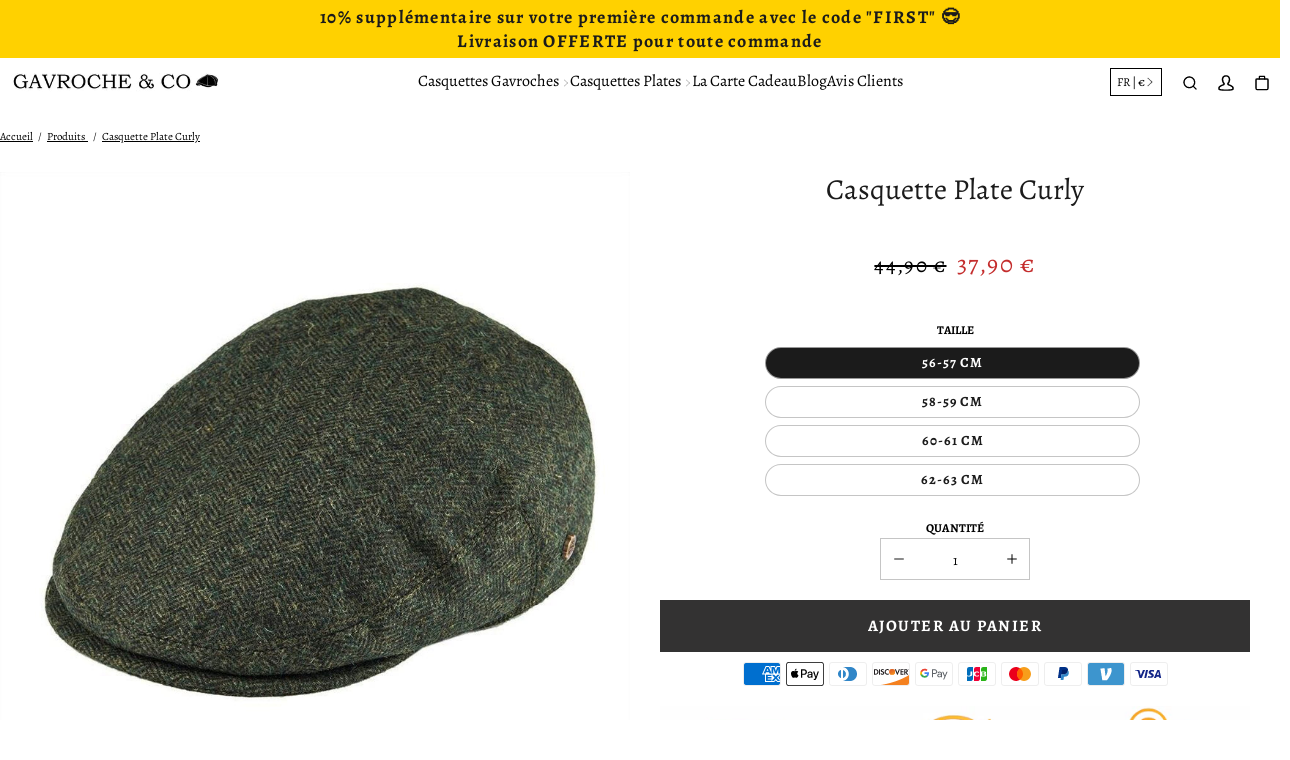

--- FILE ---
content_type: text/html; charset=utf-8
request_url: https://gavrocheandco.com/products/casquette-beret-peaky-blinders
body_size: 42991
content:


 <!DOCTYPE html> <html class="no-js" lang="fr"> <head> <meta name="google-site-verification" content="nLaFllV3U5nxt1U-3leAAAF8UwSOS2WBfCqYXYBJYWs" /><link href="//gavrocheandco.com/cdn/shop/t/25/assets/css-variables.css?v=98172010669922761321699910394" as="style" rel="preload"><link href="//gavrocheandco.com/cdn/shop/t/25/assets/base.css?v=32605481905441584421699909824" as="style" rel="preload"><link href="//gavrocheandco.com/cdn/shop/t/25/assets/s__main-product.css?v=121177812182011512081699909824" as="style" rel="preload"><link rel="canonical" href="https://gavrocheandco.com/products/casquette-beret-peaky-blinders"> <meta charset="utf-8"> <meta http-equiv="X-UA-Compatible" content="IE=edge,chrome=1"> <meta name="HandheldFriendly" content="True"> <meta name="MobileOptimized" content="320"> <meta name="viewport" content="width=device-width,initial-scale=1"> <meta name="theme-color" content=""> <meta name="robots" content="index,follow"> <link rel="preconnect dns-prefetch" href="https://cdn.shopify.com"> <link rel="preconnect dns-prefetch" href="https://monorail-edge.shopifysvc.com/"> <link rel="preconnect dns-prefetch" href="https://phantom-theme.fr/"><link rel="preload" as="font" href="//gavrocheandco.com/cdn/fonts/alegreya/alegreya_n4.9d59d35c9865f13cc7223c9847768350c0c7301a.woff2" type="font/woff2" crossorigin> <link rel="preload" as="font" href="//gavrocheandco.com/cdn/fonts/alegreya/alegreya_n4.9d59d35c9865f13cc7223c9847768350c0c7301a.woff2" type="font/woff2" crossorigin> <link rel="preload" as="font" href="//gavrocheandco.com/cdn/fonts/alegreya/alegreya_n7.94acea1149930a7b242e750715301e9002cdbb09.woff2" type="font/woff2" crossorigin> <link rel="preconnect dns-prefetch" href="https://fonts.shopifycdn.com" /><link rel="preconnect dns-prefetch" href="https://unpkg.com" /> <title>Casquette Béret Peaky Blinders | Gavroche &amp; Co </title> <meta name="description" content="Messieurs, offrez-vous le style emblématique des Peaky Blinders avec cette superbe Casquette Béret que l&#39;on a pu voir dans la série du gang de Birmingham.">
      
<link rel="icon" type="image/png" href="//gavrocheandco.com/cdn/shop/files/G_C_insta_logo.png?v=1630483311&width=32"><style data-shopify>
        @font-face {
  font-family: Alegreya;
  font-weight: 400;
  font-style: normal;
  font-display: swap;
  src: url("//gavrocheandco.com/cdn/fonts/alegreya/alegreya_n4.9d59d35c9865f13cc7223c9847768350c0c7301a.woff2") format("woff2"),
       url("//gavrocheandco.com/cdn/fonts/alegreya/alegreya_n4.a883043573688913d15d350b7a40349399b2ef99.woff") format("woff");
}

        @font-face {
  font-family: Alegreya;
  font-weight: 400;
  font-style: normal;
  font-display: swap;
  src: url("//gavrocheandco.com/cdn/fonts/alegreya/alegreya_n4.9d59d35c9865f13cc7223c9847768350c0c7301a.woff2") format("woff2"),
       url("//gavrocheandco.com/cdn/fonts/alegreya/alegreya_n4.a883043573688913d15d350b7a40349399b2ef99.woff") format("woff");
}

        @font-face {
  font-family: Alegreya;
  font-weight: 700;
  font-style: normal;
  font-display: swap;
  src: url("//gavrocheandco.com/cdn/fonts/alegreya/alegreya_n7.94acea1149930a7b242e750715301e9002cdbb09.woff2") format("woff2"),
       url("//gavrocheandco.com/cdn/fonts/alegreya/alegreya_n7.44924b4ad31cd43b056fd2b37a197352574886fd.woff") format("woff");
}

        @font-face {
  font-family: Alegreya;
  font-weight: 400;
  font-style: italic;
  font-display: swap;
  src: url("//gavrocheandco.com/cdn/fonts/alegreya/alegreya_i4.8dee6f2ed2ce33b7dc66259131d71ed090011461.woff2") format("woff2"),
       url("//gavrocheandco.com/cdn/fonts/alegreya/alegreya_i4.f1e64827a79062bc46c078ea2821c6711f0f09ad.woff") format("woff");
}

        @font-face {
  font-family: Alegreya;
  font-weight: 700;
  font-style: italic;
  font-display: swap;
  src: url("//gavrocheandco.com/cdn/fonts/alegreya/alegreya_i7.5e65007906c5f78bc33208b7b54b20b3c445ca0e.woff2") format("woff2"),
       url("//gavrocheandco.com/cdn/fonts/alegreya/alegreya_i7.4848fae5074f900a889cf3e9420385da30033d27.woff") format("woff");
}


        :root {
          --font-body-family: Alegreya, serif;
          --font-body-style: normal;
          --font-body-weight: 400;
        }

        *, *::before, *::after {
          box-sizing: inherit;
        }

        html {
          box-sizing: border-box;
          font-size: 62.5%;
          height: 100%;
        }

        body {
          display: grid;
          grid-template-rows: auto 1fr;
          grid-template-columns: 100%;
          min-height: 100%;
          margin: 0;
          font-size: 1.5rem;
          letter-spacing: 0.06rem;
          line-height: 1.8;
          font-family: var(--font-body-family);
          font-style: var(--font-body-style);
          font-weight: var(--font-body-weight);
        }

        @media screen and (min-width: 750px) {
          body {
            font-size: 1.6rem;
          }
        }

        /* Parcels App */
        .parcels-widget {
          min-width: 312px;
          min-height: 252px;
          margin-top: 2rem;
          width: -moz-available;
          width: -webkit-fill-available;
          max-width: 640px;
          box-shadow: 0 0 2px 2px rgb(0 0 0 / 20%);
          padding-inline: 2rem;
        } </style> <!-- /snippets/social-meta-tags.liquid -->




<meta property="og:site_name" content="Gavroche &amp; Co">
<meta property="og:url" content="https://gavrocheandco.com/products/casquette-beret-peaky-blinders">
<meta property="og:title" content="Casquette Plate Curly">
<meta property="og:type" content="product">
<meta property="og:description" content="Messieurs, offrez-vous le style emblématique des Peaky Blinders avec cette superbe Casquette Béret que l&#39;on a pu voir dans la série du gang de Birmingham."> <meta property="og:price:amount" content="37,90"> <meta property="og:price:currency" content="EUR">

<meta property="og:image" content="http://gavrocheandco.com/cdn/shop/products/casquette-beret-peaky-blinders-gavroche-co-791.jpg?v=1610190794&width=1200"><meta property="og:image" content="http://gavrocheandco.com/cdn/shop/products/casquette-beret-peaky-blinders-gavroche-co-641.jpg?v=1610190794&width=1200"><meta property="og:image" content="http://gavrocheandco.com/cdn/shop/products/casquette-beret-peaky-blinders-gavroche-co-189.jpg?v=1610190794&width=1200">
<meta property="og:image:secure_url" content="https://gavrocheandco.com/cdn/shop/products/casquette-beret-peaky-blinders-gavroche-co-791.jpg?v=1610190794&width=1200"><meta property="og:image:secure_url" content="https://gavrocheandco.com/cdn/shop/products/casquette-beret-peaky-blinders-gavroche-co-641.jpg?v=1610190794&width=1200"><meta property="og:image:secure_url" content="https://gavrocheandco.com/cdn/shop/products/casquette-beret-peaky-blinders-gavroche-co-189.jpg?v=1610190794&width=1200">



<meta name="twitter:card" content="summary_large_image">
<meta name="twitter:title" content="Casquette Plate Curly">
<meta name="twitter:description" content="Messieurs, offrez-vous le style emblématique des Peaky Blinders avec cette superbe Casquette Béret que l&#39;on a pu voir dans la série du gang de Birmingham."> <link rel="stylesheet" href="//gavrocheandco.com/cdn/shop/t/25/assets/css-variables.css?v=98172010669922761321699910394" media="print" onload="this.media='all'"> <link rel="stylesheet" href="//gavrocheandco.com/cdn/shop/t/25/assets/base.css?v=32605481905441584421699909824"> <link href="//gavrocheandco.com/cdn/shop/t/25/assets/s__main-product.css?v=121177812182011512081699909824" rel="stylesheet" type="text/css" media="all" /> <script>
        document.documentElement.className = document.documentElement.className.replace('no-js', 'js');

        function ControlOverlay(){
          if(document.querySelectorAll('[data-header-overlay=true]').length > 0)
            document.querySelector('body').classList.add('header__overlay');
          else if(document.querySelector('body').classList.contains('header__overlay'))
            document.querySelector('body').classList.remove('header__overlay');
          if(window.pageYOffset == 0)
            document.querySelector('body').classList.add('header__noscroll');
        }

        document.addEventListener('initOverlay', function(){
          ControlOverlay();
        });

        document.addEventListener('shopify:section:load', function(){
          ControlOverlay();
        });

        Shopify = window.Shopify || {};
  window.theme = window.theme || {};
  window.slate = window.slate || {};
  window.MiniCart = (function() { return MiniCart });
  theme.moneyFormat = "{{amount_with_comma_separator}} €";
  window.lazySizesConfig = window.lazySizesConfig || {}; lazySizesConfig.loadMode = 1;
 
  theme.strings = {
    stockAvailable: "Il reste un examplaire en stock",
    addToCart: "Ajouter au panier",
    soldOut: "Épuisé",
    unavailable: "Non disponible", 
    noStockAvailable: "L\u0026#39;article n\u0026#39;a pu être ajouté à votre panier car il n\u0026#39;y en a pas assez en stock.",
    willNotShipUntil: "Sera expédié après [date]",
    willBeInStockAfter: "Sera en stock à compter de [date]",
    addressError: "Vous ne trouvez pas cette adresse",
    addressNoResults: "Aucun résultat pour cette adresse",
    addressQueryLimit: "Vous avez dépassé la limite de Google utilisation de l'API. Envisager la mise à niveau à un \u003ca href='https:\/\/developers.google.com\/maps\/premium\/usage-limits'\u003erégime spécial\u003c\/a\u003e.",
    authError: "Il y avait un problème authentifier votre compte Google Maps API."
  };

  theme.routes = {
    cart_add_url: '/cart/add',
    cart_change_url: '/cart/change',
    cart_update_url: '/cart/update',
    permanent_domain: "gavroche-co.myshopify.com",
    main_domain: 'gavrocheandco.com',
    shop_url: 'gavrocheandco.com',
  };Shopify.theme_settings = {template: "product",
    rgpd: null,
    priceFormat: "normal",
    itemAddIcon: "itemAdd--checkmark",
    itemAdd: '<div class="loader"><svg aria-hidden="true" focusable="false" role="presentation" class="icon icon-itemAdd icon-itemAdd--checkmark" viewBox="0 0 154 154"> <g fill="none" stroke="#22AE73" stroke-width="2"> <circle cx="77" cy="77" r="72" style="stroke-dasharray:480px, 480px; stroke-dashoffset: 960px;"></circle> <polyline class="st0" stroke="#22AE73" stroke-width="10" points="43.5,77.8 63.7,97.9 112.2,49.4 " style="stroke-dasharray:100px, 100px; stroke-dashoffset: 200px;"></polyline> </g> </svg></div>',
    loader: '<div class="loader"> <svg aria-hidden="true" focusable="false" role="presentation" class="spinner" viewBox="0 0 66 66"><circle class="path" fill="none" stroke-width="6" cx="33" cy="33" r="30"></circle> </svg></div>',
    btnArrow: '<svg aria-hidden="true" focusable="false" role="presentation" class="icon" viewBox="0 0 66 43" height="43px" width="66px"><g fill=none fill-rule=evenodd id=arrow stroke=none stroke-width=1><path class=one d="M40.1543933,3.89485454 L43.9763149,0.139296592 C44.1708311,-0.0518420739 44.4826329,-0.0518571125 44.6771675,0.139262789 L65.6916134,20.7848311 C66.0855801,21.1718824 66.0911863,21.8050225 65.704135,22.1989893 C65.7000188,22.2031791 65.6958657,22.2073326 65.6916762,22.2114492 L44.677098,42.8607841 C44.4825957,43.0519059 44.1708242,43.0519358 43.9762853,42.8608513 L40.1545186,39.1069479 C39.9575152,38.9134427 39.9546793,38.5968729 40.1481845,38.3998695 C40.1502893,38.3977268 40.1524132,38.395603 40.1545562,38.3934985 L56.9937789,21.8567812 C57.1908028,21.6632968 57.193672,21.3467273 57.0001876,21.1497035 C56.9980647,21.1475418 56.9959223,21.1453995 56.9937605,21.1432767 L40.1545208,4.60825197 C39.9574869,4.41477773 39.9546013,4.09820839 40.1480756,3.90117456 C40.1501626,3.89904911 40.1522686,3.89694235 40.1543933,3.89485454 Z"fill=inherit></path><path class=two d="M20.1543933,3.89485454 L23.9763149,0.139296592 C24.1708311,-0.0518420739 24.4826329,-0.0518571125 24.6771675,0.139262789 L45.6916134,20.7848311 C46.0855801,21.1718824 46.0911863,21.8050225 45.704135,22.1989893 C45.7000188,22.2031791 45.6958657,22.2073326 45.6916762,22.2114492 L24.677098,42.8607841 C24.4825957,43.0519059 24.1708242,43.0519358 23.9762853,42.8608513 L20.1545186,39.1069479 C19.9575152,38.9134427 19.9546793,38.5968729 20.1481845,38.3998695 C20.1502893,38.3977268 20.1524132,38.395603 20.1545562,38.3934985 L36.9937789,21.8567812 C37.1908028,21.6632968 37.193672,21.3467273 37.0001876,21.1497035 C36.9980647,21.1475418 36.9959223,21.1453995 36.9937605,21.1432767 L20.1545208,4.60825197 C19.9574869,4.41477773 19.9546013,4.09820839 20.1480756,3.90117456 C20.1501626,3.89904911 20.1522686,3.89694235 20.1543933,3.89485454 Z"fill=inherit></path><path class=three d="M0.154393339,3.89485454 L3.97631488,0.139296592 C4.17083111,-0.0518420739 4.48263286,-0.0518571125 4.67716753,0.139262789 L25.6916134,20.7848311 C26.0855801,21.1718824 26.0911863,21.8050225 25.704135,22.1989893 C25.7000188,22.2031791 25.6958657,22.2073326 25.6916762,22.2114492 L4.67709797,42.8607841 C4.48259567,43.0519059 4.17082418,43.0519358 3.97628526,42.8608513 L0.154518591,39.1069479 C-0.0424848215,38.9134427 -0.0453206733,38.5968729 0.148184538,38.3998695 C0.150289256,38.3977268 0.152413239,38.395603 0.154556228,38.3934985 L16.9937789,21.8567812 C17.1908028,21.6632968 17.193672,21.3467273 17.0001876,21.1497035 C16.9980647,21.1475418 16.9959223,21.1453995 16.9937605,21.1432767 L0.15452076,4.60825197 C-0.0425130651,4.41477773 -0.0453986756,4.09820839 0.148075568,3.90117456 C0.150162624,3.89904911 0.152268631,3.89694235 0.154393339,3.89485454 Z"fill=inherit></path></g></svg>',
    arrowRight: '<svg aria-hidden="true" focusable="false" role="presentation" class="icon icon-arrow-right" viewBox="0 0 32 32"><path fill="#444" d="M7.667 3.795l1.797-1.684L24.334 16 9.464 29.889l-1.797-1.675L20.731 16z"/></svg>',
    wishList: false,
    btnPrimaryStyle: "none",
    btnSecondaryStyle: "btn--mirror",
    btnAtcStyle: "btn--mirror",
    btnCheckoutStyle: "btn--pressed",
    atc_action: "always", 
    pluginSpin: "//gavrocheandco.com/cdn/shop/t/25/assets/pluginSpin.min.js?v=169814182682888039291699909824",
    lottieFiles: true,
    popup_orders_notifs_city: [
      'Paris',
      'Lyon',
      'Marseille',
      'Aix-en-Provence',
      'Toulouse',
      'Bordeaux',
      'Lille',
      'Nice',
      'Nantes',
      'Strasbourg',
      'Rennes',
      'Grenoble',
      'Rouen',
      'Toulon',
      'Montpellier',
      'Douai',
      'Avignon',
      'Saint-Étienne',
      'Tours',
      'Clermont-Ferrand',
      'Nancy',
      'Orléans',
      'Angers',
      'Caen',
      'Metz',
      'Dijon',
      'Béthune',
      'Valenciennes',
      'Le Mans',
      'Reims',
      'Brest',
      'Perpignan',
      'Genève',
      'Amiens',
      'Bayonne',
      'Le Havre',
      'Limoges',
      'Nîmes',
      'Dunkerque',
      'Poitiers',
      'Pau',
      'Annecy',
      'Chambéry',
      'Lorient',
      'Saint-Denis',
      'Troyes',
      'Deauville'
    ],enable_security: false,instagram: "\/\/gavrocheandco.com\/cdn\/shop\/t\/25\/assets\/instafeed.min.js?4223",enable_atc_fixed: null,
    enable_atc_fixed_mob: null,
    atc_fixed_pos: null
  };Shopify.translation = {
    wishlist_empty: "Aucun produit n&#39;a encore été ajouté à votre Liste de favoris",blogs_article_summary: "Sommaire",
    timer_ended: "Votre panier expire dans quelques instants.",
    popupSpin_timer_ended: "Temps écoulé... Dépêchez-vous !",
    one_item_left: "Il reste un examplaire en stock",
    items_left_text: "Il reste {{ count }} exemplaires en stock",
    keep_on_page: "👋 Vous êtes encore là ?",
    form_customer_subscribed: "Merci de vous être inscrit",minute_left: "Moins d&#39;une minute",
    blogs_article_show: "Afficher le Sommaire",
    blogs_article_hide: "Masquer",

    
    quickview_go_product: "Voir le produit",text_after_variants_name: "",
    text_before_variants_name: "",
    color_trad: "couleur",
    colors_trad: "couleurs",
    on_sale_from: "En Promo {{ price }}",
    from_text: "À partir de {{ price }}",
    upto: "Jusqu&amp;#39;à",
    no_matches: "Aucun produit ne correspond à votre recherche.",
    promo_text: "",
    show_more: "Translation missing: fr.collections.general.show_more",

    date : {
      0: "Janvier",
      1: "Février",
      2: "Mars",
      3: "Avril",
      4: "Mai",
      5: "Juin",
      6: "Juillet",
      7: "Août",
      8: "Septembre",
      9: "Octobre",
      10: "Novembre",
      11: "Décembre",
      h: "heures",
      m: "minutes",
      s: "secondes",
      minute: "minute"
    },posted_successfully: "Merci d&#39;avoir rempli le formulaire. Vous serez recontacté très prochainement !",instafeed_show_more: "Voir plus",security : {
      screenshot: "L&#39;impression écran est désactivée sur ce site",
      disabled: "Fonction non autorisée sur ce site"
    },slideshow : {
      prevSlideMessage: "Diapositive précédente",
      nextSlideMessage: "Diapositive suivante",
      firstSlideMessage: "Ceci est la première diapositive",
      lastSlideMessage: "Ceci est la dernière diapositive",
      paginationBulletMessage: "Aller à la diapositive {{ index }}"
    }
  }; </script> <script src="//gavrocheandco.com/cdn/shop/t/25/assets/vendor.js?v=161809922229652720301699909824" defer></script>

      

      
<script>window.performance && window.performance.mark && window.performance.mark('shopify.content_for_header.start');</script><meta name="google-site-verification" content="fGuNe-4OmbhD0R7shOR1uFiey74nRzKhrbpeo1XMtT0">
<meta id="shopify-digital-wallet" name="shopify-digital-wallet" content="/30334255242/digital_wallets/dialog">
<meta name="shopify-checkout-api-token" content="33b00d61c7b757583de9c4a0b9f0aad6">
<meta id="in-context-paypal-metadata" data-shop-id="30334255242" data-venmo-supported="true" data-environment="production" data-locale="fr_FR" data-paypal-v4="true" data-currency="EUR">
<link rel="alternate" type="application/json+oembed" data-href-content="https://gavrocheandco.com/products/casquette-beret-peaky-blinders.oembed">
<script async="async" data-src-content="/checkouts/internal/preloads.js?locale=fr-FR"></script>
<script id="shopify-features" type="application/json">{"accessToken":"33b00d61c7b757583de9c4a0b9f0aad6","betas":["rich-media-storefront-analytics"],"domain":"gavrocheandco.com","predictiveSearch":true,"shopId":30334255242,"locale":"fr"}</script>
<script>var Shopify = Shopify || {};
Shopify.shop = "gavroche-co.myshopify.com";
Shopify.locale = "fr";
Shopify.currency = {"active":"EUR","rate":"1.0"};
Shopify.country = "FR";
Shopify.theme = {"name":"Phantom theme master - Seb 1.1.2a","id":155257045321,"schema_name":"Phantom Thème - Master +","schema_version":"2.3","theme_store_id":null,"role":"main"};
Shopify.theme.handle = "null";
Shopify.theme.style = {"id":null,"handle":null};
Shopify.cdnHost = "gavrocheandco.com/cdn";
Shopify.routes = Shopify.routes || {};
Shopify.routes.root = "/";</script>
<script type="module">!function(o){(o.Shopify=o.Shopify||{}).modules=!0}(window);</script>
<script>!function(o){function n(){var o=[];function n(){o.push(Array.prototype.slice.apply(arguments))}return n.q=o,n}var t=o.Shopify=o.Shopify||{};t.loadFeatures=n(),t.autoloadFeatures=n()}(window);</script>
<script id="shop-js-analytics" type="application/json">{"pageType":"product"}</script>
<script defer="defer" async type="module" data-src-content="//gavrocheandco.com/cdn/shopifycloud/shop-js/modules/v2/client.init-shop-cart-sync_CK653pj-.fr.esm.js"></script>
<script defer="defer" async type="module" data-src-content="//gavrocheandco.com/cdn/shopifycloud/shop-js/modules/v2/chunk.common_THX2l5vq.esm.js"></script>
<script type="module">
  await import("//gavrocheandco.com/cdn/shopifycloud/shop-js/modules/v2/client.init-shop-cart-sync_CK653pj-.fr.esm.js");
await import("//gavrocheandco.com/cdn/shopifycloud/shop-js/modules/v2/chunk.common_THX2l5vq.esm.js");

  window.Shopify.SignInWithShop?.initShopCartSync?.({"fedCMEnabled":true,"windoidEnabled":true});

</script>
<script>(function() {
  var isLoaded = false;
  function asyncLoad() {
    if (isLoaded) return;
    isLoaded = true;
    var urls = ["https:\/\/loox.io\/widget\/N1Z4D5MZ_K\/loox.1603808067720.js?shop=gavroche-co.myshopify.com","\/\/cdn.shopify.com\/proxy\/8fcee14525f6100e02f85323befbebba260683aadd965454f998b7dd3b65b77b\/api.goaffpro.com\/loader.js?shop=gavroche-co.myshopify.com\u0026sp-cache-control=cHVibGljLCBtYXgtYWdlPTkwMA","https:\/\/tools.luckyorange.com\/core\/lo.js?site-id=f7aa193d\u0026shop=gavroche-co.myshopify.com"];
    for (var i = 0; i <urls.length; i++) {
      var s = document.createElement('script');
      s.type = 'text/javascript';
      s.async = true;
      s.src = urls[i];
      var x = document.getElementsByTagName('script')[0];
      x.parentNode.insertBefore(s, x);
    }
  };
  document.addEventListener('StartAsyncLoading',function(event){asyncLoad();});if(window.attachEvent) {
    window.attachEvent('onload', function(){});
  } else {
    window.addEventListener('load', function(){}, false);
  }
})();</script>
<script id="__st">var __st={"a":30334255242,"offset":3600,"reqid":"f7cef525-77b8-4507-84b5-c0abd09d044c-1767037567","pageurl":"gavrocheandco.com\/products\/casquette-beret-peaky-blinders","u":"0d206ab58a7c","p":"product","rtyp":"product","rid":4740808671370};</script>
<script>window.ShopifyPaypalV4VisibilityTracking = true;</script>
<script id="captcha-bootstrap">!function(){'use strict';const t='contact',e='account',n='new_comment',o=[[t,t],['blogs',n],['comments',n],[t,'customer']],c=[[e,'customer_login'],[e,'guest_login'],[e,'recover_customer_password'],[e,'create_customer']],r=t=>t.map((([t,e])=>`form[action*='/${t}']:not([data-nocaptcha='true']) input[name='form_type'][value='${e}']`)).join(','),a=t=>()=>t?[...document.querySelectorAll(t)].map((t=>t.form)):[];function s(){const t=[...o],e=r(t);return a(e)}const i='password',u='form_key',d=['recaptcha-v3-token','g-recaptcha-response','h-captcha-response',i],f=()=>{try{return window.sessionStorage}catch{return}},m='__shopify_v',_=t=>t.elements[u];function p(t,e,n=!1){try{const o=window.sessionStorage,c=JSON.parse(o.getItem(e)),{data:r}=function(t){const{data:e,action:n}=t;return t[m]||n?{data:e,action:n}:{data:t,action:n}}(c);for(const[e,n]of Object.entries(r))t.elements[e]&&(t.elements[e].value=n);n&&o.removeItem(e)}catch(o){console.error('form repopulation failed',{error:o})}}const l='form_type',E='cptcha';function T(t){t.dataset[E]=!0}const w=window,h=w.document,L='Shopify',v='ce_forms',y='captcha';let A=!1;((t,e)=>{const n=(g='f06e6c50-85a8-45c8-87d0-21a2b65856fe',I='https://cdn.shopify.com/shopifycloud/storefront-forms-hcaptcha/ce_storefront_forms_captcha_hcaptcha.v1.5.2.iife.js',D={infoText:'Protégé par hCaptcha',privacyText:'Confidentialité',termsText:'Conditions'},(t,e,n)=>{const o=w[L][v],c=o.bindForm;if(c)return c(t,g,e,D).then(n);var r;o.q.push([[t,g,e,D],n]),r=I,A||(h.body.append(Object.assign(h.createElement('script'),{id:'captcha-provider',async:!0,src:r})),A=!0)});var g,I,D;w[L]=w[L]||{},w[L][v]=w[L][v]||{},w[L][v].q=[],w[L][y]=w[L][y]||{},w[L][y].protect=function(t,e){n(t,void 0,e),T(t)},Object.freeze(w[L][y]),function(t,e,n,w,h,L){const[v,y,A,g]=function(t,e,n){const i=e?o:[],u=t?c:[],d=[...i,...u],f=r(d),m=r(i),_=r(d.filter((([t,e])=>n.includes(e))));return[a(f),a(m),a(_),s()]}(w,h,L),I=t=>{const e=t.target;return e instanceof HTMLFormElement?e:e&&e.form},D=t=>v().includes(t);t.addEventListener('submit',(t=>{const e=I(t);if(!e)return;const n=D(e)&&!e.dataset.hcaptchaBound&&!e.dataset.recaptchaBound,o=_(e),c=g().includes(e)&&(!o||!o.value);(n||c)&&t.preventDefault(),c&&!n&&(function(t){try{if(!f())return;!function(t){const e=f();if(!e)return;const n=_(t);if(!n)return;const o=n.value;o&&e.removeItem(o)}(t);const e=Array.from(Array(32),(()=>Math.random().toString(36)[2])).join('');!function(t,e){_(t)||t.append(Object.assign(document.createElement('input'),{type:'hidden',name:u})),t.elements[u].value=e}(t,e),function(t,e){const n=f();if(!n)return;const o=[...t.querySelectorAll(`input[type='${i}']`)].map((({name:t})=>t)),c=[...d,...o],r={};for(const[a,s]of new FormData(t).entries())c.includes(a)||(r[a]=s);n.setItem(e,JSON.stringify({[m]:1,action:t.action,data:r}))}(t,e)}catch(e){console.error('failed to persist form',e)}}(e),e.submit())}));const S=(t,e)=>{t&&!t.dataset[E]&&(n(t,e.some((e=>e===t))),T(t))};for(const o of['focusin','change'])t.addEventListener(o,(t=>{const e=I(t);D(e)&&S(e,y())}));const B=e.get('form_key'),M=e.get(l),P=B&&M;t.addEventListener('DOMContentLoaded',(()=>{const t=y();if(P)for(const e of t)e.elements[l].value===M&&p(e,B);[...new Set([...A(),...v().filter((t=>'true'===t.dataset.shopifyCaptcha))])].forEach((e=>S(e,t)))}))}(h,new URLSearchParams(w.location.search),n,t,e,['guest_login'])})(!0,!0)}();</script>
<script integrity="sha256-4kQ18oKyAcykRKYeNunJcIwy7WH5gtpwJnB7kiuLZ1E=" data-source-attribution="shopify.loadfeatures" defer="defer" data-src-content="//gavrocheandco.com/cdn/shopifycloud/storefront/assets/storefront/load_feature-a0a9edcb.js" crossorigin="anonymous"></script>
<script data-source-attribution="shopify.dynamic_checkout.dynamic.init">var Shopify=Shopify||{};Shopify.PaymentButton=Shopify.PaymentButton||{isStorefrontPortableWallets:!0,init:function(){window.Shopify.PaymentButton.init=function(){};var t=document.createElement("script");t.data-src-content="https://gavrocheandco.com/cdn/shopifycloud/portable-wallets/latest/portable-wallets.fr.js",t.type="module",document.head.appendChild(t)}};
</script>
<script data-source-attribution="shopify.dynamic_checkout.buyer_consent">
  function portableWalletsHideBuyerConsent(e){var t=document.getElementById("shopify-buyer-consent"),n=document.getElementById("shopify-subscription-policy-button");t&&n&&(t.classList.add("hidden"),t.setAttribute("aria-hidden","true"),n.removeEventListener("click",e))}function portableWalletsShowBuyerConsent(e){var t=document.getElementById("shopify-buyer-consent"),n=document.getElementById("shopify-subscription-policy-button");t&&n&&(t.classList.remove("hidden"),t.removeAttribute("aria-hidden"),n.addEventListener("click",e))}window.Shopify?.PaymentButton&&(window.Shopify.PaymentButton.hideBuyerConsent=portableWalletsHideBuyerConsent,window.Shopify.PaymentButton.showBuyerConsent=portableWalletsShowBuyerConsent);
</script>
<script data-source-attribution="shopify.dynamic_checkout.cart.bootstrap">document.addEventListener("DOMContentLoaded",(function(){function t(){return document.querySelector("shopify-accelerated-checkout-cart, shopify-accelerated-checkout")}if(t())Shopify.PaymentButton.init();else{new MutationObserver((function(e,n){t()&&(Shopify.PaymentButton.init(),n.disconnect())})).observe(document.body,{childList:!0,subtree:!0})}}));
</script>
<link id="shopify-accelerated-checkout-styles" rel="stylesheet" media="screen" href="https://gavrocheandco.com/cdn/shopifycloud/portable-wallets/latest/accelerated-checkout-backwards-compat.css" crossorigin="anonymous">
<style id="shopify-accelerated-checkout-cart">
        #shopify-buyer-consent {
  margin-top: 1em;
  display: inline-block;
  width: 100%;
}

#shopify-buyer-consent.hidden {
  display: none;
}

#shopify-subscription-policy-button {
  background: none;
  border: none;
  padding: 0;
  text-decoration: underline;
  font-size: inherit;
  cursor: pointer;
}

#shopify-subscription-policy-button::before {
  box-shadow: none;
}

      </style>

<script>window.performance && window.performance.mark && window.performance.mark('shopify.content_for_header.end');</script><script src="//gavrocheandco.com/cdn/shop/t/25/assets/optimizer.js?v=96638510788966223941699909824" defer="defer"></script>
    
	<script>var loox_global_hash = '1765196309376';</script><style>.loox-reviews-default { max-width: 1200px; margin: 0 auto; }.loox-rating .loox-icon { color:#000000; }
:root { --lxs-rating-icon-color: #000000; }</style>
<!-- Google tag (gtag.js) -->
<script async src="https://www.googletagmanager.com/gtag/js?id=AW-10987646783"></script>
<script>
  window.dataLayer = window.dataLayer || [];
  function gtag(){dataLayer.push(arguments);}
  gtag('js', new Date());

  gtag('config', 'AW-10987646783');
</script>
  
<script type="text/javascript">

!function(e){if(!window.pintrk){window.pintrk=function()

{window.pintrk.queue.push(Array.prototype.slice.call(arguments))};var

n=window.pintrk;n.queue=[],n.version="3.0";var

t=document.createElement("script");t.async=!0,t.src=e;var

r=document.getElementsByTagName("script")[0];r.parentNode.insertBefore(t,r)}}

("https://s.pinimg.com/ct/core.js");pintrk('load','2614016828025', { em: '', }); 
pintrk('page'); 
</script> 
<noscript> 
<img height="1" width="1" style="display:none;" alt=""
src="https://ct.pinterest.com/v3/?tid=2614016828025&noscript=1" />
</noscript>
  
<!-- Google tag (gtag.js) -->
<script async src="https://www.googletagmanager.com/gtag/js?id=AW-11342371012"></script>
<script>
  window.dataLayer = window.dataLayer || [];
  function gtag(){dataLayer.push(arguments);}
  gtag('js', new Date());

  gtag('config', 'AW-11342371012');
</script>
<!-- BEGIN app block: shopify://apps/klaviyo-email-marketing-sms/blocks/klaviyo-onsite-embed/2632fe16-c075-4321-a88b-50b567f42507 -->












  <script async src="https://static.klaviyo.com/onsite/js/ReHiZ7/klaviyo.js?company_id=ReHiZ7"></script>
  <script>!function(){if(!window.klaviyo){window._klOnsite=window._klOnsite||[];try{window.klaviyo=new Proxy({},{get:function(n,i){return"push"===i?function(){var n;(n=window._klOnsite).push.apply(n,arguments)}:function(){for(var n=arguments.length,o=new Array(n),w=0;w<n;w++)o[w]=arguments[w];var t="function"==typeof o[o.length-1]?o.pop():void 0,e=new Promise((function(n){window._klOnsite.push([i].concat(o,[function(i){t&&t(i),n(i)}]))}));return e}}})}catch(n){window.klaviyo=window.klaviyo||[],window.klaviyo.push=function(){var n;(n=window._klOnsite).push.apply(n,arguments)}}}}();</script>

  
    <script id="viewed_product">
      if (item == null) {
        var _learnq = _learnq || [];

        var MetafieldReviews = null
        var MetafieldYotpoRating = null
        var MetafieldYotpoCount = null
        var MetafieldLooxRating = null
        var MetafieldLooxCount = null
        var okendoProduct = null
        var okendoProductReviewCount = null
        var okendoProductReviewAverageValue = null
        try {
          // The following fields are used for Customer Hub recently viewed in order to add reviews.
          // This information is not part of __kla_viewed. Instead, it is part of __kla_viewed_reviewed_items
          MetafieldReviews = {};
          MetafieldYotpoRating = null
          MetafieldYotpoCount = null
          MetafieldLooxRating = "4.8"
          MetafieldLooxCount = 4

          okendoProduct = null
          // If the okendo metafield is not legacy, it will error, which then requires the new json formatted data
          if (okendoProduct && 'error' in okendoProduct) {
            okendoProduct = null
          }
          okendoProductReviewCount = okendoProduct ? okendoProduct.reviewCount : null
          okendoProductReviewAverageValue = okendoProduct ? okendoProduct.reviewAverageValue : null
        } catch (error) {
          console.error('Error in Klaviyo onsite reviews tracking:', error);
        }

        var item = {
          Name: "Casquette Plate Curly",
          ProductID: 4740808671370,
          Categories: ["Casquettes et Gavroches Peaky Blinders","Casquettes Plates"],
          ImageURL: "https://gavrocheandco.com/cdn/shop/products/casquette-beret-peaky-blinders-gavroche-co-791_grande.jpg?v=1610190794",
          URL: "https://gavrocheandco.com/products/casquette-beret-peaky-blinders",
          Brand: "Gavroche \u0026 Co",
          Price: "37,90 €",
          Value: "37,90",
          CompareAtPrice: "44,90 €"
        };
        _learnq.push(['track', 'Viewed Product', item]);
        _learnq.push(['trackViewedItem', {
          Title: item.Name,
          ItemId: item.ProductID,
          Categories: item.Categories,
          ImageUrl: item.ImageURL,
          Url: item.URL,
          Metadata: {
            Brand: item.Brand,
            Price: item.Price,
            Value: item.Value,
            CompareAtPrice: item.CompareAtPrice
          },
          metafields:{
            reviews: MetafieldReviews,
            yotpo:{
              rating: MetafieldYotpoRating,
              count: MetafieldYotpoCount,
            },
            loox:{
              rating: MetafieldLooxRating,
              count: MetafieldLooxCount,
            },
            okendo: {
              rating: okendoProductReviewAverageValue,
              count: okendoProductReviewCount,
            }
          }
        }]);
      }
    </script>
  




  <script>
    window.klaviyoReviewsProductDesignMode = false
  </script>







<!-- END app block --><link href="https://monorail-edge.shopifysvc.com" rel="dns-prefetch">
<script>(function(){if ("sendBeacon" in navigator && "performance" in window) {try {var session_token_from_headers = performance.getEntriesByType('navigation')[0].serverTiming.find(x => x.name == '_s').description;} catch {var session_token_from_headers = undefined;}var session_cookie_matches = document.cookie.match(/_shopify_s=([^;]*)/);var session_token_from_cookie = session_cookie_matches && session_cookie_matches.length === 2 ? session_cookie_matches[1] : "";var session_token = session_token_from_headers || session_token_from_cookie || "";function handle_abandonment_event(e) {var entries = performance.getEntries().filter(function(entry) {return /monorail-edge.shopifysvc.com/.test(entry.name);});if (!window.abandonment_tracked && entries.length === 0) {window.abandonment_tracked = true;var currentMs = Date.now();var navigation_start = performance.timing.navigationStart;var payload = {shop_id: 30334255242,url: window.location.href,navigation_start,duration: currentMs - navigation_start,session_token,page_type: "product"};window.navigator.sendBeacon("https://monorail-edge.shopifysvc.com/v1/produce", JSON.stringify({schema_id: "online_store_buyer_site_abandonment/1.1",payload: payload,metadata: {event_created_at_ms: currentMs,event_sent_at_ms: currentMs}}));}}window.addEventListener('pagehide', handle_abandonment_event);}}());</script>
<script id="web-pixels-manager-setup">(function e(e,d,r,n,o){if(void 0===o&&(o={}),!Boolean(null===(a=null===(i=window.Shopify)||void 0===i?void 0:i.analytics)||void 0===a?void 0:a.replayQueue)){var i,a;window.Shopify=window.Shopify||{};var t=window.Shopify;t.analytics=t.analytics||{};var s=t.analytics;s.replayQueue=[],s.publish=function(e,d,r){return s.replayQueue.push([e,d,r]),!0};try{self.performance.mark("wpm:start")}catch(e){}var l=function(){var e={modern:/Edge?\/(1{2}[4-9]|1[2-9]\d|[2-9]\d{2}|\d{4,})\.\d+(\.\d+|)|Firefox\/(1{2}[4-9]|1[2-9]\d|[2-9]\d{2}|\d{4,})\.\d+(\.\d+|)|Chrom(ium|e)\/(9{2}|\d{3,})\.\d+(\.\d+|)|(Maci|X1{2}).+ Version\/(15\.\d+|(1[6-9]|[2-9]\d|\d{3,})\.\d+)([,.]\d+|)( \(\w+\)|)( Mobile\/\w+|) Safari\/|Chrome.+OPR\/(9{2}|\d{3,})\.\d+\.\d+|(CPU[ +]OS|iPhone[ +]OS|CPU[ +]iPhone|CPU IPhone OS|CPU iPad OS)[ +]+(15[._]\d+|(1[6-9]|[2-9]\d|\d{3,})[._]\d+)([._]\d+|)|Android:?[ /-](13[3-9]|1[4-9]\d|[2-9]\d{2}|\d{4,})(\.\d+|)(\.\d+|)|Android.+Firefox\/(13[5-9]|1[4-9]\d|[2-9]\d{2}|\d{4,})\.\d+(\.\d+|)|Android.+Chrom(ium|e)\/(13[3-9]|1[4-9]\d|[2-9]\d{2}|\d{4,})\.\d+(\.\d+|)|SamsungBrowser\/([2-9]\d|\d{3,})\.\d+/,legacy:/Edge?\/(1[6-9]|[2-9]\d|\d{3,})\.\d+(\.\d+|)|Firefox\/(5[4-9]|[6-9]\d|\d{3,})\.\d+(\.\d+|)|Chrom(ium|e)\/(5[1-9]|[6-9]\d|\d{3,})\.\d+(\.\d+|)([\d.]+$|.*Safari\/(?![\d.]+ Edge\/[\d.]+$))|(Maci|X1{2}).+ Version\/(10\.\d+|(1[1-9]|[2-9]\d|\d{3,})\.\d+)([,.]\d+|)( \(\w+\)|)( Mobile\/\w+|) Safari\/|Chrome.+OPR\/(3[89]|[4-9]\d|\d{3,})\.\d+\.\d+|(CPU[ +]OS|iPhone[ +]OS|CPU[ +]iPhone|CPU IPhone OS|CPU iPad OS)[ +]+(10[._]\d+|(1[1-9]|[2-9]\d|\d{3,})[._]\d+)([._]\d+|)|Android:?[ /-](13[3-9]|1[4-9]\d|[2-9]\d{2}|\d{4,})(\.\d+|)(\.\d+|)|Mobile Safari.+OPR\/([89]\d|\d{3,})\.\d+\.\d+|Android.+Firefox\/(13[5-9]|1[4-9]\d|[2-9]\d{2}|\d{4,})\.\d+(\.\d+|)|Android.+Chrom(ium|e)\/(13[3-9]|1[4-9]\d|[2-9]\d{2}|\d{4,})\.\d+(\.\d+|)|Android.+(UC? ?Browser|UCWEB|U3)[ /]?(15\.([5-9]|\d{2,})|(1[6-9]|[2-9]\d|\d{3,})\.\d+)\.\d+|SamsungBrowser\/(5\.\d+|([6-9]|\d{2,})\.\d+)|Android.+MQ{2}Browser\/(14(\.(9|\d{2,})|)|(1[5-9]|[2-9]\d|\d{3,})(\.\d+|))(\.\d+|)|K[Aa][Ii]OS\/(3\.\d+|([4-9]|\d{2,})\.\d+)(\.\d+|)/},d=e.modern,r=e.legacy,n=navigator.userAgent;return n.match(d)?"modern":n.match(r)?"legacy":"unknown"}(),u="modern"===l?"modern":"legacy",c=(null!=n?n:{modern:"",legacy:""})[u],f=function(e){return[e.baseUrl,"/wpm","/b",e.hashVersion,"modern"===e.buildTarget?"m":"l",".js"].join("")}({baseUrl:d,hashVersion:r,buildTarget:u}),m=function(e){var d=e.version,r=e.bundleTarget,n=e.surface,o=e.pageUrl,i=e.monorailEndpoint;return{emit:function(e){var a=e.status,t=e.errorMsg,s=(new Date).getTime(),l=JSON.stringify({metadata:{event_sent_at_ms:s},events:[{schema_id:"web_pixels_manager_load/3.1",payload:{version:d,bundle_target:r,page_url:o,status:a,surface:n,error_msg:t},metadata:{event_created_at_ms:s}}]});if(!i)return console&&console.warn&&console.warn("[Web Pixels Manager] No Monorail endpoint provided, skipping logging."),!1;try{return self.navigator.sendBeacon.bind(self.navigator)(i,l)}catch(e){}var u=new XMLHttpRequest;try{return u.open("POST",i,!0),u.setRequestHeader("Content-Type","text/plain"),u.send(l),!0}catch(e){return console&&console.warn&&console.warn("[Web Pixels Manager] Got an unhandled error while logging to Monorail."),!1}}}}({version:r,bundleTarget:l,surface:e.surface,pageUrl:self.location.href,monorailEndpoint:e.monorailEndpoint});try{o.browserTarget=l,function(e){var d=e.src,r=e.async,n=void 0===r||r,o=e.onload,i=e.onerror,a=e.sri,t=e.scriptDataAttributes,s=void 0===t?{}:t,l=document.createElement("script"),u=document.querySelector("head"),c=document.querySelector("body");if(l.async=n,l.src=d,a&&(l.integrity=a,l.crossOrigin="anonymous"),s)for(var f in s)if(Object.prototype.hasOwnProperty.call(s,f))try{l.dataset[f]=s[f]}catch(e){}if(o&&l.addEventListener("load",o),i&&l.addEventListener("error",i),u)u.appendChild(l);else{if(!c)throw new Error("Did not find a head or body element to append the script");c.appendChild(l)}}({src:f,async:!0,onload:function(){if(!function(){var e,d;return Boolean(null===(d=null===(e=window.Shopify)||void 0===e?void 0:e.analytics)||void 0===d?void 0:d.initialized)}()){var d=window.webPixelsManager.init(e)||void 0;if(d){var r=window.Shopify.analytics;r.replayQueue.forEach((function(e){var r=e[0],n=e[1],o=e[2];d.publishCustomEvent(r,n,o)})),r.replayQueue=[],r.publish=d.publishCustomEvent,r.visitor=d.visitor,r.initialized=!0}}},onerror:function(){return m.emit({status:"failed",errorMsg:"".concat(f," has failed to load")})},sri:function(e){var d=/^sha384-[A-Za-z0-9+/=]+$/;return"string"==typeof e&&d.test(e)}(c)?c:"",scriptDataAttributes:o}),m.emit({status:"loading"})}catch(e){m.emit({status:"failed",errorMsg:(null==e?void 0:e.message)||"Unknown error"})}}})({shopId: 30334255242,storefrontBaseUrl: "https://gavrocheandco.com",extensionsBaseUrl: "https://extensions.shopifycdn.com/cdn/shopifycloud/web-pixels-manager",monorailEndpoint: "https://monorail-edge.shopifysvc.com/unstable/produce_batch",surface: "storefront-renderer",enabledBetaFlags: ["2dca8a86","a0d5f9d2"],webPixelsConfigList: [{"id":"3093496137","configuration":"{\"accountID\":\"ReHiZ7\",\"webPixelConfig\":\"eyJlbmFibGVBZGRlZFRvQ2FydEV2ZW50cyI6IHRydWV9\"}","eventPayloadVersion":"v1","runtimeContext":"STRICT","scriptVersion":"524f6c1ee37bacdca7657a665bdca589","type":"APP","apiClientId":123074,"privacyPurposes":["ANALYTICS","MARKETING"],"dataSharingAdjustments":{"protectedCustomerApprovalScopes":["read_customer_address","read_customer_email","read_customer_name","read_customer_personal_data","read_customer_phone"]}},{"id":"2183921993","configuration":"{\"shop\":\"gavroche-co.myshopify.com\",\"cookie_duration\":\"604800\"}","eventPayloadVersion":"v1","runtimeContext":"STRICT","scriptVersion":"a2e7513c3708f34b1f617d7ce88f9697","type":"APP","apiClientId":2744533,"privacyPurposes":["ANALYTICS","MARKETING"],"dataSharingAdjustments":{"protectedCustomerApprovalScopes":["read_customer_address","read_customer_email","read_customer_name","read_customer_personal_data","read_customer_phone"]}},{"id":"1587413321","configuration":"{\"config\":\"{\\\"pixel_id\\\":\\\"AW-11342371012\\\",\\\"google_tag_ids\\\":[\\\"AW-11342371012\\\",\\\"GT-P3JRTX8T\\\"],\\\"target_country\\\":\\\"FR\\\",\\\"gtag_events\\\":[{\\\"type\\\":\\\"begin_checkout\\\",\\\"action_label\\\":\\\"AW-11342371012\\\/eYgnCOaf-J8aEMSxu6Aq\\\"},{\\\"type\\\":\\\"search\\\",\\\"action_label\\\":\\\"AW-11342371012\\\/Hg5cCOCf-J8aEMSxu6Aq\\\"},{\\\"type\\\":\\\"view_item\\\",\\\"action_label\\\":[\\\"AW-11342371012\\\/f2qSCN2f-J8aEMSxu6Aq\\\",\\\"MC-GSZ46D3QMS\\\"]},{\\\"type\\\":\\\"purchase\\\",\\\"action_label\\\":[\\\"AW-11342371012\\\/mgt8CNef-J8aEMSxu6Aq\\\",\\\"MC-GSZ46D3QMS\\\"]},{\\\"type\\\":\\\"page_view\\\",\\\"action_label\\\":[\\\"AW-11342371012\\\/gVqcCNqf-J8aEMSxu6Aq\\\",\\\"MC-GSZ46D3QMS\\\"]},{\\\"type\\\":\\\"add_payment_info\\\",\\\"action_label\\\":\\\"AW-11342371012\\\/E1I4COmf-J8aEMSxu6Aq\\\"},{\\\"type\\\":\\\"add_to_cart\\\",\\\"action_label\\\":\\\"AW-11342371012\\\/xk7ZCOOf-J8aEMSxu6Aq\\\"}],\\\"enable_monitoring_mode\\\":false}\"}","eventPayloadVersion":"v1","runtimeContext":"OPEN","scriptVersion":"b2a88bafab3e21179ed38636efcd8a93","type":"APP","apiClientId":1780363,"privacyPurposes":[],"dataSharingAdjustments":{"protectedCustomerApprovalScopes":["read_customer_address","read_customer_email","read_customer_name","read_customer_personal_data","read_customer_phone"]}},{"id":"399442249","configuration":"{\"pixel_id\":\"748518315710305\",\"pixel_type\":\"facebook_pixel\",\"metaapp_system_user_token\":\"-\"}","eventPayloadVersion":"v1","runtimeContext":"OPEN","scriptVersion":"ca16bc87fe92b6042fbaa3acc2fbdaa6","type":"APP","apiClientId":2329312,"privacyPurposes":["ANALYTICS","MARKETING","SALE_OF_DATA"],"dataSharingAdjustments":{"protectedCustomerApprovalScopes":["read_customer_address","read_customer_email","read_customer_name","read_customer_personal_data","read_customer_phone"]}},{"id":"217579849","configuration":"{\"tagID\":\"2614016828025\"}","eventPayloadVersion":"v1","runtimeContext":"STRICT","scriptVersion":"18031546ee651571ed29edbe71a3550b","type":"APP","apiClientId":3009811,"privacyPurposes":["ANALYTICS","MARKETING","SALE_OF_DATA"],"dataSharingAdjustments":{"protectedCustomerApprovalScopes":["read_customer_address","read_customer_email","read_customer_name","read_customer_personal_data","read_customer_phone"]}},{"id":"58786121","configuration":"{\"siteId\":\"f7aa193d\",\"environment\":\"production\"}","eventPayloadVersion":"v1","runtimeContext":"STRICT","scriptVersion":"c66f5762e80601f1bfc6799b894f5761","type":"APP","apiClientId":187969,"privacyPurposes":["ANALYTICS","MARKETING","SALE_OF_DATA"],"dataSharingAdjustments":{"protectedCustomerApprovalScopes":[]}},{"id":"195658057","eventPayloadVersion":"v1","runtimeContext":"LAX","scriptVersion":"1","type":"CUSTOM","privacyPurposes":["ANALYTICS"],"name":"Google Analytics tag (migrated)"},{"id":"shopify-app-pixel","configuration":"{}","eventPayloadVersion":"v1","runtimeContext":"STRICT","scriptVersion":"0450","apiClientId":"shopify-pixel","type":"APP","privacyPurposes":["ANALYTICS","MARKETING"]},{"id":"shopify-custom-pixel","eventPayloadVersion":"v1","runtimeContext":"LAX","scriptVersion":"0450","apiClientId":"shopify-pixel","type":"CUSTOM","privacyPurposes":["ANALYTICS","MARKETING"]}],isMerchantRequest: false,initData: {"shop":{"name":"Gavroche \u0026 Co","paymentSettings":{"currencyCode":"EUR"},"myshopifyDomain":"gavroche-co.myshopify.com","countryCode":"US","storefrontUrl":"https:\/\/gavrocheandco.com"},"customer":null,"cart":null,"checkout":null,"productVariants":[{"price":{"amount":37.9,"currencyCode":"EUR"},"product":{"title":"Casquette Plate Curly","vendor":"Gavroche \u0026 Co","id":"4740808671370","untranslatedTitle":"Casquette Plate Curly","url":"\/products\/casquette-beret-peaky-blinders","type":"Casquette Plate"},"id":"33057150238858","image":{"src":"\/\/gavrocheandco.com\/cdn\/shop\/products\/casquette-beret-peaky-blinders-gavroche-co-791.jpg?v=1610190794"},"sku":"25144066-green-56-57cm","title":"56-57 cm","untranslatedTitle":"56-57 cm"},{"price":{"amount":37.9,"currencyCode":"EUR"},"product":{"title":"Casquette Plate Curly","vendor":"Gavroche \u0026 Co","id":"4740808671370","untranslatedTitle":"Casquette Plate Curly","url":"\/products\/casquette-beret-peaky-blinders","type":"Casquette Plate"},"id":"33057150206090","image":{"src":"\/\/gavrocheandco.com\/cdn\/shop\/products\/casquette-beret-peaky-blinders-gavroche-co-791.jpg?v=1610190794"},"sku":"25144066-green-58-59cm","title":"58-59 cm","untranslatedTitle":"58-59 cm"},{"price":{"amount":37.9,"currencyCode":"EUR"},"product":{"title":"Casquette Plate Curly","vendor":"Gavroche \u0026 Co","id":"4740808671370","untranslatedTitle":"Casquette Plate Curly","url":"\/products\/casquette-beret-peaky-blinders","type":"Casquette Plate"},"id":"33057150173322","image":{"src":"\/\/gavrocheandco.com\/cdn\/shop\/products\/casquette-beret-peaky-blinders-gavroche-co-791.jpg?v=1610190794"},"sku":"25144066-green-60-61cm","title":"60-61 cm","untranslatedTitle":"60-61 cm"},{"price":{"amount":37.9,"currencyCode":"EUR"},"product":{"title":"Casquette Plate Curly","vendor":"Gavroche \u0026 Co","id":"4740808671370","untranslatedTitle":"Casquette Plate Curly","url":"\/products\/casquette-beret-peaky-blinders","type":"Casquette Plate"},"id":"33057150271626","image":{"src":"\/\/gavrocheandco.com\/cdn\/shop\/products\/casquette-beret-peaky-blinders-gavroche-co-791.jpg?v=1610190794"},"sku":"25144066-green-62-63cm","title":"62-63 cm","untranslatedTitle":"62-63 cm"}],"purchasingCompany":null},},"https://gavrocheandco.com/cdn","da62cc92w68dfea28pcf9825a4m392e00d0",{"modern":"","legacy":""},{"shopId":"30334255242","storefrontBaseUrl":"https:\/\/gavrocheandco.com","extensionBaseUrl":"https:\/\/extensions.shopifycdn.com\/cdn\/shopifycloud\/web-pixels-manager","surface":"storefront-renderer","enabledBetaFlags":"[\"2dca8a86\", \"a0d5f9d2\"]","isMerchantRequest":"false","hashVersion":"da62cc92w68dfea28pcf9825a4m392e00d0","publish":"custom","events":"[[\"page_viewed\",{}],[\"product_viewed\",{\"productVariant\":{\"price\":{\"amount\":37.9,\"currencyCode\":\"EUR\"},\"product\":{\"title\":\"Casquette Plate Curly\",\"vendor\":\"Gavroche \u0026 Co\",\"id\":\"4740808671370\",\"untranslatedTitle\":\"Casquette Plate Curly\",\"url\":\"\/products\/casquette-beret-peaky-blinders\",\"type\":\"Casquette Plate\"},\"id\":\"33057150238858\",\"image\":{\"src\":\"\/\/gavrocheandco.com\/cdn\/shop\/products\/casquette-beret-peaky-blinders-gavroche-co-791.jpg?v=1610190794\"},\"sku\":\"25144066-green-56-57cm\",\"title\":\"56-57 cm\",\"untranslatedTitle\":\"56-57 cm\"}}]]"});</script><script>
  window.ShopifyAnalytics = window.ShopifyAnalytics || {};
  window.ShopifyAnalytics.meta = window.ShopifyAnalytics.meta || {};
  window.ShopifyAnalytics.meta.currency = 'EUR';
  var meta = {"product":{"id":4740808671370,"gid":"gid:\/\/shopify\/Product\/4740808671370","vendor":"Gavroche \u0026 Co","type":"Casquette Plate","handle":"casquette-beret-peaky-blinders","variants":[{"id":33057150238858,"price":3790,"name":"Casquette Plate Curly - 56-57 cm","public_title":"56-57 cm","sku":"25144066-green-56-57cm"},{"id":33057150206090,"price":3790,"name":"Casquette Plate Curly - 58-59 cm","public_title":"58-59 cm","sku":"25144066-green-58-59cm"},{"id":33057150173322,"price":3790,"name":"Casquette Plate Curly - 60-61 cm","public_title":"60-61 cm","sku":"25144066-green-60-61cm"},{"id":33057150271626,"price":3790,"name":"Casquette Plate Curly - 62-63 cm","public_title":"62-63 cm","sku":"25144066-green-62-63cm"}],"remote":false},"page":{"pageType":"product","resourceType":"product","resourceId":4740808671370,"requestId":"f7cef525-77b8-4507-84b5-c0abd09d044c-1767037567"}};
  for (var attr in meta) {
    window.ShopifyAnalytics.meta[attr] = meta[attr];
  }
</script>
<script class="analytics">
  (function () {
    var customDocumentWrite = function(content) {
      var jquery = null;

      if (window.jQuery) {
        jquery = window.jQuery;
      } else if (window.Checkout && window.Checkout.$) {
        jquery = window.Checkout.$;
      }

      if (jquery) {
        jquery('body').append(content);
      }
    };

    var hasLoggedConversion = function(token) {
      if (token) {
        return document.cookie.indexOf('loggedConversion=' + token) !== -1;
      }
      return false;
    }

    var setCookieIfConversion = function(token) {
      if (token) {
        var twoMonthsFromNow = new Date(Date.now());
        twoMonthsFromNow.setMonth(twoMonthsFromNow.getMonth() + 2);

        document.cookie = 'loggedConversion=' + token + '; expires=' + twoMonthsFromNow;
      }
    }

    var trekkie = window.ShopifyAnalytics.lib = window.trekkie = window.trekkie || [];
    if (trekkie.integrations) {
      return;
    }
    trekkie.methods = [
      'identify',
      'page',
      'ready',
      'track',
      'trackForm',
      'trackLink'
    ];
    trekkie.factory = function(method) {
      return function() {
        var args = Array.prototype.slice.call(arguments);
        args.unshift(method);
        trekkie.push(args);
        return trekkie;
      };
    };
    for (var i = 0; i < trekkie.methods.length; i++) {
      var key = trekkie.methods[i];
      trekkie[key] = trekkie.factory(key);
    }
    trekkie.load = function(config) {
      trekkie.config = config || {};
      trekkie.config.initialDocumentCookie = document.cookie;
      var first = document.getElementsByTagName('script')[0];
      var script = document.createElement('script');
      script.type = 'text/javascript';
      script.onerror = function(e) {
        var scriptFallback = document.createElement('script');
        scriptFallback.type = 'text/javascript';
        scriptFallback.onerror = function(error) {
                var Monorail = {
      produce: function produce(monorailDomain, schemaId, payload) {
        var currentMs = new Date().getTime();
        var event = {
          schema_id: schemaId,
          payload: payload,
          metadata: {
            event_created_at_ms: currentMs,
            event_sent_at_ms: currentMs
          }
        };
        return Monorail.sendRequest("https://" + monorailDomain + "/v1/produce", JSON.stringify(event));
      },
      sendRequest: function sendRequest(endpointUrl, payload) {
        // Try the sendBeacon API
        if (window && window.navigator && typeof window.navigator.sendBeacon === 'function' && typeof window.Blob === 'function' && !Monorail.isIos12()) {
          var blobData = new window.Blob([payload], {
            type: 'text/plain'
          });

          if (window.navigator.sendBeacon(endpointUrl, blobData)) {
            return true;
          } // sendBeacon was not successful

        } // XHR beacon

        var xhr = new XMLHttpRequest();

        try {
          xhr.open('POST', endpointUrl);
          xhr.setRequestHeader('Content-Type', 'text/plain');
          xhr.send(payload);
        } catch (e) {
          console.log(e);
        }

        return false;
      },
      isIos12: function isIos12() {
        return window.navigator.userAgent.lastIndexOf('iPhone; CPU iPhone OS 12_') !== -1 || window.navigator.userAgent.lastIndexOf('iPad; CPU OS 12_') !== -1;
      }
    };
    Monorail.produce('monorail-edge.shopifysvc.com',
      'trekkie_storefront_load_errors/1.1',
      {shop_id: 30334255242,
      theme_id: 155257045321,
      app_name: "storefront",
      context_url: window.location.href,
      source_url: "//gavrocheandco.com/cdn/s/trekkie.storefront.8f32c7f0b513e73f3235c26245676203e1209161.min.js"});

        };
        scriptFallback.async = true;
        scriptFallback.src = '//gavrocheandco.com/cdn/s/trekkie.storefront.8f32c7f0b513e73f3235c26245676203e1209161.min.js';
        first.parentNode.insertBefore(scriptFallback, first);
      };
      script.async = true;
      script.src = '//gavrocheandco.com/cdn/s/trekkie.storefront.8f32c7f0b513e73f3235c26245676203e1209161.min.js';
      first.parentNode.insertBefore(script, first);
    };
    trekkie.load(
      {"Trekkie":{"appName":"storefront","development":false,"defaultAttributes":{"shopId":30334255242,"isMerchantRequest":null,"themeId":155257045321,"themeCityHash":"1617034610445121684","contentLanguage":"fr","currency":"EUR","eventMetadataId":"a98f999d-7c64-4df9-8383-9768c56041a4"},"isServerSideCookieWritingEnabled":true,"monorailRegion":"shop_domain","enabledBetaFlags":["65f19447"]},"Session Attribution":{},"S2S":{"facebookCapiEnabled":true,"source":"trekkie-storefront-renderer","apiClientId":580111}}
    );

    var loaded = false;
    trekkie.ready(function() {
      if (loaded) return;
      loaded = true;

      window.ShopifyAnalytics.lib = window.trekkie;

      var originalDocumentWrite = document.write;
      document.write = customDocumentWrite;
      try { window.ShopifyAnalytics.merchantGoogleAnalytics.call(this); } catch(error) {};
      document.write = originalDocumentWrite;

      window.ShopifyAnalytics.lib.page(null,{"pageType":"product","resourceType":"product","resourceId":4740808671370,"requestId":"f7cef525-77b8-4507-84b5-c0abd09d044c-1767037567","shopifyEmitted":true});

      var match = window.location.pathname.match(/checkouts\/(.+)\/(thank_you|post_purchase)/)
      var token = match? match[1]: undefined;
      if (!hasLoggedConversion(token)) {
        setCookieIfConversion(token);
        window.ShopifyAnalytics.lib.track("Viewed Product",{"currency":"EUR","variantId":33057150238858,"productId":4740808671370,"productGid":"gid:\/\/shopify\/Product\/4740808671370","name":"Casquette Plate Curly - 56-57 cm","price":"37.90","sku":"25144066-green-56-57cm","brand":"Gavroche \u0026 Co","variant":"56-57 cm","category":"Casquette Plate","nonInteraction":true,"remote":false},undefined,undefined,{"shopifyEmitted":true});
      window.ShopifyAnalytics.lib.track("monorail:\/\/trekkie_storefront_viewed_product\/1.1",{"currency":"EUR","variantId":33057150238858,"productId":4740808671370,"productGid":"gid:\/\/shopify\/Product\/4740808671370","name":"Casquette Plate Curly - 56-57 cm","price":"37.90","sku":"25144066-green-56-57cm","brand":"Gavroche \u0026 Co","variant":"56-57 cm","category":"Casquette Plate","nonInteraction":true,"remote":false,"referer":"https:\/\/gavrocheandco.com\/products\/casquette-beret-peaky-blinders"});
      }
    });


        var eventsListenerScript = document.createElement('script');
        eventsListenerScript.async = true;
        eventsListenerScript.src = "//gavrocheandco.com/cdn/shopifycloud/storefront/assets/shop_events_listener-3da45d37.js";
        document.getElementsByTagName('head')[0].appendChild(eventsListenerScript);

})();</script>
  <script>
  if (!window.ga || (window.ga && typeof window.ga !== 'function')) {
    window.ga = function ga() {
      (window.ga.q = window.ga.q || []).push(arguments);
      if (window.Shopify && window.Shopify.analytics && typeof window.Shopify.analytics.publish === 'function') {
        window.Shopify.analytics.publish("ga_stub_called", {}, {sendTo: "google_osp_migration"});
      }
      console.error("Shopify's Google Analytics stub called with:", Array.from(arguments), "\nSee https://help.shopify.com/manual/promoting-marketing/pixels/pixel-migration#google for more information.");
    };
    if (window.Shopify && window.Shopify.analytics && typeof window.Shopify.analytics.publish === 'function') {
      window.Shopify.analytics.publish("ga_stub_initialized", {}, {sendTo: "google_osp_migration"});
    }
  }
</script>
<script
  defer
  src="https://gavrocheandco.com/cdn/shopifycloud/perf-kit/shopify-perf-kit-2.1.2.min.js"
  data-application="storefront-renderer"
  data-shop-id="30334255242"
  data-render-region="gcp-us-east1"
  data-page-type="product"
  data-theme-instance-id="155257045321"
  data-theme-name="Phantom Thème - Master +"
  data-theme-version="2.3"
  data-monorail-region="shop_domain"
  data-resource-timing-sampling-rate="10"
  data-shs="true"
  data-shs-beacon="true"
  data-shs-export-with-fetch="true"
  data-shs-logs-sample-rate="1"
  data-shs-beacon-endpoint="https://gavrocheandco.com/api/collect"
></script>
</head> <body class="template-product"> <a class="in-page-link visually-hidden skip-link" href="#MainContent">
        Passer au contenu </a> <div id="shopify-header-section" class="icons-nav--icon"> <header id="shopify-section-drawer" class="shopify-section drawer"><style>
  :root {
    --color_bg_menu_drawer: #000000;--color_text_menu_drawer:  #ffffff;
  }
</style>

<menu-drawer data-menu-button="true"> <details> <summary class="drawer-first"> </summary> <div class="menu-drawer--content"> <div class="menu-drawer--left pt-20 pd-20 ps-20 flex flex--column"> <div class="menu-drawer-close modal__close"><svg aria-hidden="true" focusable="false" role="presentation" class="icon icon-close" viewBox="0 0 32 32"><path fill="#444" d="M25.313 8.55l-1.862-1.862-7.45 7.45-7.45-7.45L6.689 8.55l7.45 7.45-7.45 7.45 1.862 1.862 7.45-7.45 7.45 7.45 1.862-1.862-7.45-7.45z"/></svg></div><div class="flex__item menu-drawer__header" id="block--drawer-0" > <div class="flex__item drawer__logo one-whole flex flex-justify--center" style="max-width: 200px;"><a href="/" title="Gavroche &amp; Co" class="image-container image--natural image--align flex-justify--center" style="padding-bottom: 25.096525096525095%"> <img srcset="//gavrocheandco.com/cdn/shop/files/Logo_Noir_G_C_French_Headwear.png?v=1680960122&width=375 375w,//gavrocheandco.com/cdn/shop/files/Logo_Noir_G_C_French_Headwear.png?v=1680960122&width=460 460w,//gavrocheandco.com/cdn/shop/files/Logo_Noir_G_C_French_Headwear.png?v=1680960122&width=600 600w,//gavrocheandco.com/cdn/shop/files/Logo_Noir_G_C_French_Headwear.png?v=1680960122&width=720 720w,//gavrocheandco.com/cdn/shop/files/Logo_Noir_G_C_French_Headwear.png?v=1680960122&width=860 860w,//gavrocheandco.com/cdn/shop/files/Logo_Noir_G_C_French_Headwear.png?v=1680960122&width=1080 1080w,//gavrocheandco.com/cdn/shop/files/Logo_Noir_G_C_French_Headwear.png?v=1680960122&width=1240 1240w,"
                      sizes="(min-width: 750px) 50vw, 100vw 100vw"
                      src="//gavrocheandco.com/cdn/shop/files/Logo_Noir_G_C_French_Headwear.png?v=1680960122&width=800"
                      loading="lazy"
                      alt=""
                      width="1295"
                      height="325.0"
                      style="object-position: center; object-fit: cover;"
                    ></a></div> </div><div class="flex__item menu-drawer__main flex flex--column"><div class="flex__item flex flex--column drawer__menu" id="block--drawer-2" ><details class="menu-drawer__details" > <summary class="menu-drawer__summary"> <a href="/collections/casquette-gavroche" class="drawer__link drawer__link--main inline-flex flex-align--center flex-justify--" data-click="false"
                            aria-controls="Linklist-casquettes-gavroches" aria-labelledby="Label-casquettes-gavroches"> <div class="image-container drawer__image--collection"> <img srcset="//gavrocheandco.com/cdn/shop/collections/casquettes-gavroches_2.jpg?format=pjpg&v=1681137547&width=375 375w,//gavrocheandco.com/cdn/shop/collections/casquettes-gavroches_2.jpg?format=pjpg&v=1681137547&width=460 460w,//gavrocheandco.com/cdn/shop/collections/casquettes-gavroches_2.jpg?format=pjpg&v=1681137547&width=600 600w,//gavrocheandco.com/cdn/shop/collections/casquettes-gavroches_2.jpg?format=pjpg&v=1681137547&width=720 720w,//gavrocheandco.com/cdn/shop/collections/casquettes-gavroches_2.jpg?format=pjpg&v=1681137547&width=860 860w,//gavrocheandco.com/cdn/shop/collections/casquettes-gavroches_2.jpg?format=pjpg&v=1681137547&width=1080 1080w,//gavrocheandco.com/cdn/shop/collections/casquettes-gavroches_2.jpg?format=pjpg&v=1681137547&width=1240 1240w,//gavrocheandco.com/cdn/shop/collections/casquettes-gavroches_2.jpg?format=pjpg&v=1681137547&width=1500 1500w,//gavrocheandco.com/cdn/shop/collections/casquettes-gavroches_2.jpg?format=pjpg&v=1681137547&width=1780 1780w,//gavrocheandco.com/cdn/shop/collections/casquettes-gavroches_2.jpg?format=pjpg&v=1681137547&width=2000 2000w,//gavrocheandco.com/cdn/shop/collections/casquettes-gavroches_2.jpg?format=pjpg&v=1681137547&width=2800 2800w,"
                                    sizes="(100px"
                                    src="//gavrocheandco.com/cdn/shop/collections/casquettes-gavroches_2.jpg?v=1681137547&width=100"
                                    loading="lazy"
                                    alt="Casquettes Gavroches"
                                    width="5184"
                                    height="2952.0"
                                    style="object-position: center; object-fit: cover;"
                                  > </div>
                              <span class="text-none">Casquettes Gavroches</span> <span class="menu-drawer__arrow js"><svg aria-hidden="true" focusable="false" role="presentation" class="icon icon-arrow-right" viewBox="0 0 32 32"><path fill="#444" d="M7.667 3.795l1.797-1.684L24.334 16 9.464 29.889l-1.797-1.675L20.731 16z"/></svg></span> <noscript> <svg aria-hidden="true" focusable="false" role="presentation" class="icon icon-caret" viewBox="0 0 10 6"><path fill-rule="evenodd" clip-rule="evenodd" d="M9.354.646a.5.5 0 00-.708 0L5 4.293 1.354.646a.5.5 0 00-.708.708l4 4a.5.5 0 00.708 0l4-4a.5.5 0 000-.708z" fill="currentColor"></path></svg> </noscript> </a> </summary> <div class="menu-drawer__submenu"> <div class="inline-flex flex-align--center menu_drawer__close-container"> <button class="menu-drawer__close-button btn--link btn--small btn--no-underline focus-inset" aria-expanded="true" type="button"> <svg aria-hidden="true" focusable="false" role="presentation" class="icon icon-arrow-left" viewBox="0 0 32 32"><path fill="#444" d="M24.333 28.205l-1.797 1.684L7.666 16l14.87-13.889 1.797 1.675L11.269 16z"/></svg> </button> <a href="/collections/casquette-gavroche" class="one-whole h3 menu-drawer__submenu-main text-"> <span>Casquettes Gavroches</span> </a> </div> <div class="menu-drawer__submenu-content"><div class="menu-drawer__summary" > <a href="/collections/casquette-peaky-blinders" class="drawer__link inline-flex flex-align--center flex-justify--"
                                    aria-controls="Linklist-casquettes-peaky-blinders" aria-labelledby="Label-casquettes-peaky-blinders"> <div class="image-container drawer__image--collection"> <img srcset="//gavrocheandco.com/cdn/shop/collections/casquettes-et-gavroches-peaky-blinders.jpg?format=pjpg&v=1609415847&width=375 375w,//gavrocheandco.com/cdn/shop/collections/casquettes-et-gavroches-peaky-blinders.jpg?format=pjpg&v=1609415847&width=460 460w,//gavrocheandco.com/cdn/shop/collections/casquettes-et-gavroches-peaky-blinders.jpg?format=pjpg&v=1609415847&width=600 600w,//gavrocheandco.com/cdn/shop/collections/casquettes-et-gavroches-peaky-blinders.jpg?format=pjpg&v=1609415847&width=720 720w,//gavrocheandco.com/cdn/shop/collections/casquettes-et-gavroches-peaky-blinders.jpg?format=pjpg&v=1609415847&width=860 860w,//gavrocheandco.com/cdn/shop/collections/casquettes-et-gavroches-peaky-blinders.jpg?format=pjpg&v=1609415847&width=1080 1080w,//gavrocheandco.com/cdn/shop/collections/casquettes-et-gavroches-peaky-blinders.jpg?format=pjpg&v=1609415847&width=1240 1240w,//gavrocheandco.com/cdn/shop/collections/casquettes-et-gavroches-peaky-blinders.jpg?format=pjpg&v=1609415847&width=1500 1500w,"
                                            sizes="(100px"
                                            src="//gavrocheandco.com/cdn/shop/collections/casquettes-et-gavroches-peaky-blinders.jpg?v=1609415847&width=100"
                                            loading="lazy"
                                            alt="Casquettes et Gavroches Peaky Blinders"
                                            width="1500"
                                            height="500.0"
                                            style="object-position: center; object-fit: cover;"
                                          > </div>
                                      <span class="text-none">Casquettes Peaky Blinders</span> </a> </div><div class="menu-drawer__summary" > <a href="/collections/gavroche-femme" class="drawer__link inline-flex flex-align--center flex-justify--"
                                    aria-controls="Linklist-casquette-gavroche-femme" aria-labelledby="Label-casquette-gavroche-femme"> <div class="image-container drawer__image--collection"> <img srcset="//gavrocheandco.com/cdn/shop/collections/casquette-gavroche-femme.jpg?format=pjpg&v=1607861399&width=375 375w,//gavrocheandco.com/cdn/shop/collections/casquette-gavroche-femme.jpg?format=pjpg&v=1607861399&width=460 460w,//gavrocheandco.com/cdn/shop/collections/casquette-gavroche-femme.jpg?format=pjpg&v=1607861399&width=600 600w,//gavrocheandco.com/cdn/shop/collections/casquette-gavroche-femme.jpg?format=pjpg&v=1607861399&width=720 720w,//gavrocheandco.com/cdn/shop/collections/casquette-gavroche-femme.jpg?format=pjpg&v=1607861399&width=860 860w,//gavrocheandco.com/cdn/shop/collections/casquette-gavroche-femme.jpg?format=pjpg&v=1607861399&width=1080 1080w,//gavrocheandco.com/cdn/shop/collections/casquette-gavroche-femme.jpg?format=pjpg&v=1607861399&width=1240 1240w,//gavrocheandco.com/cdn/shop/collections/casquette-gavroche-femme.jpg?format=pjpg&v=1607861399&width=1500 1500w,"
                                            sizes="(100px"
                                            src="//gavrocheandco.com/cdn/shop/collections/casquette-gavroche-femme.jpg?v=1607861399&width=100"
                                            loading="lazy"
                                            alt="Casquette Gavroche Femme"
                                            width="1500"
                                            height="667.0"
                                            style="object-position: center; object-fit: cover;"
                                          > </div>
                                      <span class="text-none">Casquette Gavroche Femme</span> </a> </div><div class="menu-drawer__summary" > <a href="/collections/casquette-gavroche-homme" class="drawer__link inline-flex flex-align--center flex-justify--"
                                    aria-controls="Linklist-casquette-gavroche-homme" aria-labelledby="Label-casquette-gavroche-homme"> <div class="image-container drawer__image--collection"> <img srcset="//gavrocheandco.com/cdn/shop/collections/casquette-gavroche-homme.jpg?format=pjpg&v=1609413278&width=375 375w,//gavrocheandco.com/cdn/shop/collections/casquette-gavroche-homme.jpg?format=pjpg&v=1609413278&width=460 460w,//gavrocheandco.com/cdn/shop/collections/casquette-gavroche-homme.jpg?format=pjpg&v=1609413278&width=600 600w,//gavrocheandco.com/cdn/shop/collections/casquette-gavroche-homme.jpg?format=pjpg&v=1609413278&width=720 720w,//gavrocheandco.com/cdn/shop/collections/casquette-gavroche-homme.jpg?format=pjpg&v=1609413278&width=860 860w,//gavrocheandco.com/cdn/shop/collections/casquette-gavroche-homme.jpg?format=pjpg&v=1609413278&width=1080 1080w,//gavrocheandco.com/cdn/shop/collections/casquette-gavroche-homme.jpg?format=pjpg&v=1609413278&width=1240 1240w,//gavrocheandco.com/cdn/shop/collections/casquette-gavroche-homme.jpg?format=pjpg&v=1609413278&width=1500 1500w,"
                                            sizes="(100px"
                                            src="//gavrocheandco.com/cdn/shop/collections/casquette-gavroche-homme.jpg?v=1609413278&width=100"
                                            loading="lazy"
                                            alt="Casquette Gavroche Homme"
                                            width="1500"
                                            height="500.0"
                                            style="object-position: center; object-fit: cover;"
                                          > </div>
                                      <span class="text-none">Casquette Gavroche Homme</span> </a> </div><div class="menu-drawer__summary" > <a href="/collections/casquette-gavroche-enfant" class="drawer__link inline-flex flex-align--center flex-justify--"
                                    aria-controls="Linklist-casquette-gavroche-enfant" aria-labelledby="Label-casquette-gavroche-enfant"> <div class="image-container drawer__image--collection"> <img srcset="//gavrocheandco.com/cdn/shop/collections/casquette-gavroche-enfant.jpg?format=pjpg&v=1608722615&width=375 375w,//gavrocheandco.com/cdn/shop/collections/casquette-gavroche-enfant.jpg?format=pjpg&v=1608722615&width=460 460w,//gavrocheandco.com/cdn/shop/collections/casquette-gavroche-enfant.jpg?format=pjpg&v=1608722615&width=600 600w,//gavrocheandco.com/cdn/shop/collections/casquette-gavroche-enfant.jpg?format=pjpg&v=1608722615&width=720 720w,//gavrocheandco.com/cdn/shop/collections/casquette-gavroche-enfant.jpg?format=pjpg&v=1608722615&width=860 860w,//gavrocheandco.com/cdn/shop/collections/casquette-gavroche-enfant.jpg?format=pjpg&v=1608722615&width=1080 1080w,//gavrocheandco.com/cdn/shop/collections/casquette-gavroche-enfant.jpg?format=pjpg&v=1608722615&width=1240 1240w,//gavrocheandco.com/cdn/shop/collections/casquette-gavroche-enfant.jpg?format=pjpg&v=1608722615&width=1500 1500w,"
                                            sizes="(100px"
                                            src="//gavrocheandco.com/cdn/shop/collections/casquette-gavroche-enfant.jpg?v=1608722615&width=100"
                                            loading="lazy"
                                            alt="Casquette Gavroche Enfant"
                                            width="1500"
                                            height="500.0"
                                            style="object-position: center; object-fit: cover;"
                                          > </div>
                                      <span class="text-none">Casquette Gavroche Enfant</span> </a> </div></div> </div> </details><details class="menu-drawer__details" > <summary class="menu-drawer__summary"> <a href="/collections/casquette-plate" class="drawer__link drawer__link--main inline-flex flex-align--center flex-justify--" data-click="false"
                            aria-controls="Linklist-casquettes-plates" aria-labelledby="Label-casquettes-plates"> <div class="image-container drawer__image--collection"> <img srcset="//gavrocheandco.com/cdn/shop/collections/casquettes-plates.jpg?format=pjpg&v=1681137296&width=375 375w,//gavrocheandco.com/cdn/shop/collections/casquettes-plates.jpg?format=pjpg&v=1681137296&width=460 460w,//gavrocheandco.com/cdn/shop/collections/casquettes-plates.jpg?format=pjpg&v=1681137296&width=600 600w,//gavrocheandco.com/cdn/shop/collections/casquettes-plates.jpg?format=pjpg&v=1681137296&width=720 720w,//gavrocheandco.com/cdn/shop/collections/casquettes-plates.jpg?format=pjpg&v=1681137296&width=860 860w,//gavrocheandco.com/cdn/shop/collections/casquettes-plates.jpg?format=pjpg&v=1681137296&width=1080 1080w,//gavrocheandco.com/cdn/shop/collections/casquettes-plates.jpg?format=pjpg&v=1681137296&width=1240 1240w,//gavrocheandco.com/cdn/shop/collections/casquettes-plates.jpg?format=pjpg&v=1681137296&width=1500 1500w,//gavrocheandco.com/cdn/shop/collections/casquettes-plates.jpg?format=pjpg&v=1681137296&width=1780 1780w,//gavrocheandco.com/cdn/shop/collections/casquettes-plates.jpg?format=pjpg&v=1681137296&width=2000 2000w,"
                                    sizes="(100px"
                                    src="//gavrocheandco.com/cdn/shop/collections/casquettes-plates.jpg?v=1681137296&width=100"
                                    loading="lazy"
                                    alt="Casquettes Plates"
                                    width="2000"
                                    height="2000.0"
                                    style="object-position: center; object-fit: cover;"
                                  > </div>
                              <span class="text-none">Casquettes Plates</span> <span class="menu-drawer__arrow js"><svg aria-hidden="true" focusable="false" role="presentation" class="icon icon-arrow-right" viewBox="0 0 32 32"><path fill="#444" d="M7.667 3.795l1.797-1.684L24.334 16 9.464 29.889l-1.797-1.675L20.731 16z"/></svg></span> <noscript> <svg aria-hidden="true" focusable="false" role="presentation" class="icon icon-caret" viewBox="0 0 10 6"><path fill-rule="evenodd" clip-rule="evenodd" d="M9.354.646a.5.5 0 00-.708 0L5 4.293 1.354.646a.5.5 0 00-.708.708l4 4a.5.5 0 00.708 0l4-4a.5.5 0 000-.708z" fill="currentColor"></path></svg> </noscript> </a> </summary> <div class="menu-drawer__submenu"> <div class="inline-flex flex-align--center menu_drawer__close-container"> <button class="menu-drawer__close-button btn--link btn--small btn--no-underline focus-inset" aria-expanded="true" type="button"> <svg aria-hidden="true" focusable="false" role="presentation" class="icon icon-arrow-left" viewBox="0 0 32 32"><path fill="#444" d="M24.333 28.205l-1.797 1.684L7.666 16l14.87-13.889 1.797 1.675L11.269 16z"/></svg> </button> <a href="/collections/casquette-plate" class="one-whole h3 menu-drawer__submenu-main text-"> <span>Casquettes Plates</span> </a> </div> <div class="menu-drawer__submenu-content"><div class="menu-drawer__summary" > <a href="/collections/casquette-plate-homme" class="drawer__link inline-flex flex-align--center flex-justify--"
                                    aria-controls="Linklist-casquette-plate-homme" aria-labelledby="Label-casquette-plate-homme"> <div class="image-container drawer__image--collection"> <img srcset="//gavrocheandco.com/cdn/shop/collections/casquette-plate-homme.jpg?format=pjpg&v=1609414959&width=375 375w,//gavrocheandco.com/cdn/shop/collections/casquette-plate-homme.jpg?format=pjpg&v=1609414959&width=460 460w,//gavrocheandco.com/cdn/shop/collections/casquette-plate-homme.jpg?format=pjpg&v=1609414959&width=600 600w,//gavrocheandco.com/cdn/shop/collections/casquette-plate-homme.jpg?format=pjpg&v=1609414959&width=720 720w,//gavrocheandco.com/cdn/shop/collections/casquette-plate-homme.jpg?format=pjpg&v=1609414959&width=860 860w,//gavrocheandco.com/cdn/shop/collections/casquette-plate-homme.jpg?format=pjpg&v=1609414959&width=1080 1080w,//gavrocheandco.com/cdn/shop/collections/casquette-plate-homme.jpg?format=pjpg&v=1609414959&width=1240 1240w,//gavrocheandco.com/cdn/shop/collections/casquette-plate-homme.jpg?format=pjpg&v=1609414959&width=1500 1500w,"
                                            sizes="(100px"
                                            src="//gavrocheandco.com/cdn/shop/collections/casquette-plate-homme.jpg?v=1609414959&width=100"
                                            loading="lazy"
                                            alt="Casquette Plate Homme"
                                            width="1500"
                                            height="500.0"
                                            style="object-position: center; object-fit: cover;"
                                          > </div>
                                      <span class="text-none">Casquette Plate Homme</span> </a> </div><div class="menu-drawer__summary" > <a href="/collections/casquette-plate-femme" class="drawer__link inline-flex flex-align--center flex-justify--"
                                    aria-controls="Linklist-casquette-plate-femme" aria-labelledby="Label-casquette-plate-femme"> <div class="image-container drawer__image--collection"> <img srcset="//gavrocheandco.com/cdn/shop/collections/casquette-plate-femme.jpg?format=pjpg&v=1609415343&width=375 375w,//gavrocheandco.com/cdn/shop/collections/casquette-plate-femme.jpg?format=pjpg&v=1609415343&width=460 460w,//gavrocheandco.com/cdn/shop/collections/casquette-plate-femme.jpg?format=pjpg&v=1609415343&width=600 600w,//gavrocheandco.com/cdn/shop/collections/casquette-plate-femme.jpg?format=pjpg&v=1609415343&width=720 720w,//gavrocheandco.com/cdn/shop/collections/casquette-plate-femme.jpg?format=pjpg&v=1609415343&width=860 860w,//gavrocheandco.com/cdn/shop/collections/casquette-plate-femme.jpg?format=pjpg&v=1609415343&width=1080 1080w,//gavrocheandco.com/cdn/shop/collections/casquette-plate-femme.jpg?format=pjpg&v=1609415343&width=1240 1240w,//gavrocheandco.com/cdn/shop/collections/casquette-plate-femme.jpg?format=pjpg&v=1609415343&width=1500 1500w,"
                                            sizes="(100px"
                                            src="//gavrocheandco.com/cdn/shop/collections/casquette-plate-femme.jpg?v=1609415343&width=100"
                                            loading="lazy"
                                            alt="Casquette Plate Femme"
                                            width="1500"
                                            height="500.0"
                                            style="object-position: center; object-fit: cover;"
                                          > </div>
                                      <span class="text-none">Casquette Plate Femme</span> </a> </div><div class="menu-drawer__summary" > <a href="/collections/casquette-plate-enfant" class="drawer__link inline-flex flex-align--center flex-justify--"
                                    aria-controls="Linklist-casquette-plate-enfant" aria-labelledby="Label-casquette-plate-enfant"> <div class="image-container drawer__image--collection"> <img srcset="//gavrocheandco.com/cdn/shop/collections/casquette-plate-enfant.jpg?format=pjpg&v=1607861406&width=375 375w,//gavrocheandco.com/cdn/shop/collections/casquette-plate-enfant.jpg?format=pjpg&v=1607861406&width=460 460w,//gavrocheandco.com/cdn/shop/collections/casquette-plate-enfant.jpg?format=pjpg&v=1607861406&width=600 600w,//gavrocheandco.com/cdn/shop/collections/casquette-plate-enfant.jpg?format=pjpg&v=1607861406&width=720 720w,//gavrocheandco.com/cdn/shop/collections/casquette-plate-enfant.jpg?format=pjpg&v=1607861406&width=860 860w,//gavrocheandco.com/cdn/shop/collections/casquette-plate-enfant.jpg?format=pjpg&v=1607861406&width=1080 1080w,//gavrocheandco.com/cdn/shop/collections/casquette-plate-enfant.jpg?format=pjpg&v=1607861406&width=1240 1240w,//gavrocheandco.com/cdn/shop/collections/casquette-plate-enfant.jpg?format=pjpg&v=1607861406&width=1500 1500w,"
                                            sizes="(100px"
                                            src="//gavrocheandco.com/cdn/shop/collections/casquette-plate-enfant.jpg?v=1607861406&width=100"
                                            loading="lazy"
                                            alt="Casquette Plate Enfant"
                                            width="1500"
                                            height="667.0"
                                            style="object-position: center; object-fit: cover;"
                                          > </div>
                                      <span class="text-none">Casquette Plate Enfant</span> </a> </div></div> </div> </details><div class="menu-drawer__summary" > <a href="/products/carte-cadeau-gavroche-co" class="drawer__link drawer__link--main inline-flex flex-align--center flex-justify--"
                          aria-controls="Linklist-la-carte-cadeau" aria-labelledby="Label-la-carte-cadeau">
                            <span class="text-none">La Carte Cadeau</span> </a> </div><div class="menu-drawer__summary" > <a href="/blogs/blog-gavroche-and-co" class="drawer__link drawer__link--main inline-flex flex-align--center flex-justify--"
                          aria-controls="Linklist-blog" aria-labelledby="Label-blog">
                            <span class="text-none">Blog</span> </a> </div><div class="menu-drawer__summary" > <a href="/pages/avis-clients" class="drawer__link drawer__link--main inline-flex flex-align--center flex-justify--"
                          aria-controls="Linklist-avis-clients" aria-labelledby="Label-avis-clients">
                            <span class="text-none">Avis Clients</span> </a> </div></div> <style>
                    #block--drawer-2 a.drawer__link,
                    #block--drawer-2 a.menu-drawer__submenu-main  {
                      color: #ffffff;
                    }

                    
                    

                    #block--drawer-2 a.drawer__link.active,
                    #block--drawer-2 a.drawer__link:hover,
                    #block--drawer-2 a.drawer__link:focus,
                    #block--drawer-2 a.menu-drawer__submenu-main.active,
                    #block--drawer-2 a.menu-drawer__submenu-main:hover,
                    #block--drawer-2 a.menu-drawer__submenu-main:focus {
                      color: #d8a437;
                    } </style><div class="flex__item " id="block--drawer-3" > <div class="flex menu-icons flex-justify--left"> <div class="icons_container inline-flex flex-align--center flex-justify--left"> <search-popup class="flex__item"> <modal-opener class="search-bar__button-submit" data-modal="#SearchModal"> <svg aria-hidden="true" focusable="false" role="presentation" class="icon icon-search" viewBox="0 0 24 24"><path d="M21.71 20.29L18 16.61A9 9 0 1 0 16.61 18l3.68 3.68a1 1 0 0 0 1.42 0 1 1 0 0 0 0-1.39zM11 18a7 7 0 1 1 7-7 7 7 0 0 1-7 7z"></path></svg> <span class="icon__fallback-text">Recherche</span> </modal-opener> </search-popup> <div class="flex__item"> <a href="/account/login" > <svg aria-hidden="true" focusable="false" role="presentation" class="icon icon-account" style="stroke-width: 2rem" x="0px" y="0px" viewBox="0 0 1000 1000" enable-background="new 0 0 1000 1000" xml:space="preserve"><g><path d="M984.6,792.6l-0.3-1.6c-12.4-71.3-87.5-135-223.5-189.4c-36.6-14.6-74.2-29.7-94.2-42.2c-0.5-1.6-0.8-3.4-1-5c0.1-4.8,0.5-8.4,0.9-10.9c36-30.8,100-119,98.5-279.1c0-1.5-0.1-3-0.2-4.5C757.1,138.5,672.3,7.8,504.6,7.8h-9.2C324.1,7.8,241.2,135,235.1,261c-0.1,1.1-0.1,2.1-0.1,3.2c-1.7,159.7,62.2,248,98.4,279.2c0.5,2.5,0.9,6.2,1,11c-0.2,1.6-0.6,3.4-1.1,5.1c-19.8,12.3-57.6,27.5-94.4,42.3C103.2,656.1,28.2,719.8,15.8,791l-0.4,1.6c-6.9,27.5-5.8,54.2-4.1,77.2c2.4,34.3,25.7,64.3,59.8,77.2c77,29.1,231,45.2,433.5,45.2c197.4,0,348.3-16.1,424.7-45.2c34-13,57-42.9,59.5-77.1C990.4,846.9,991.5,820.2,984.6,792.6 M892.8,863.9c-50.9,19.5-174.2,38.6-388.3,38.6c-220.1,0-345.9-19.1-397.5-38.6c-1.3-19-2-36.7,2.2-52l1.1-5.4c6.9-46.3,95.4-93.9,166.4-122.3c50-20,93.1-37.3,120.7-57.4c32.1-23.3,33-69.7,33-70.2c0-38.7-11.5-58.7-18.3-67.2l-6-7.2l-7.7-4.8c-4.1-2.5-68.9-62.5-67.4-212.4c1.4-29.7,16.1-167.6,164.3-167.6h9.2c150.9,0,163.8,157.4,164.4,167.7c1.5,149.8-63.4,209.8-67,212l-8.4,4.9l-6,7.4c-6.8,8.5-18.2,28.5-18.2,67.1c0,0.4,0.9,47,32.9,70.2c27.6,20.1,70.8,37.4,120.8,57.4c71,28.4,159.5,76,166.4,122.3l1.1,5.4C894.9,827.2,894.2,845,892.8,863.9"/></g></svg> <span class="icon__fallback-text">Mon compte</span> </a> </div> </div> </div> </div> <style>
                    #block--drawer-3 .menu-icons a, #block--drawer-3 .menu-icons select, #block--drawer-3 .menu-icons svg {
                      color: #ffffff;
                    }
                    #block--drawer-3 .menu-icons a:hover, #block--drawer-3 .menu-icons select:hover, #block--drawer-3 .menu-icons svg:hover,
                    #block--drawer-3 .menu-icons a:focus, #block--drawer-3 .menu-icons select:focus, #block--drawer-3 .menu-icons svg:focus {
                      color: #ffffff;
                    } </style></div><div class="flex__item menu-drawer__footer"> <div class="localization isolate"><noscript> <p>Pays/région - Devise</p><form method="post" action="/localization" id="DrawerCountryFormNoScript" accept-charset="UTF-8" class="localization-form" enctype="multipart/form-data"><input type="hidden" name="form_type" value="localization" /><input type="hidden" name="utf8" value="✓" /><input type="hidden" name="_method" value="put" /><input type="hidden" name="return_to" value="/products/casquette-beret-peaky-blinders" /><div class="localization-form__select"> <select name="locale_code" aria-labelledby="DrawerLanguageLabelNoScript"><option value="DE">
                              EUR | </option> <option value="AT">
                              EUR | </option> <option value="BE">
                              EUR | </option> <option value="BG">
                              EUR | </option> <option value="CA">
                              EUR | </option> <option value="CY">
                              EUR | </option> <option value="HR">
                              EUR | </option> <option value="DK">
                              EUR | </option> <option value="ES">
                              EUR | </option> <option value="EE">
                              EUR | </option> <option value="FI">
                              EUR | </option> <option value="FR" selected>
                              EUR | </option> <option value="GR">
                              EUR | </option> <option value="GP">
                              EUR | </option> <option value="GF">
                              EUR | </option> <option value="HU">
                              EUR | </option> <option value="IE">
                              EUR | </option> <option value="IT">
                              EUR | </option> <option value="RE">
                              EUR | </option> <option value="LV">
                              EUR | </option> <option value="LT">
                              EUR | </option> <option value="LU">
                              EUR | </option> <option value="MT">
                              EUR | </option> <option value="MQ">
                              EUR | </option> <option value="YT">
                              EUR | </option> <option value="MX">
                              EUR | </option> <option value="NC">
                              EUR | </option> <option value="NL">
                              EUR | </option> <option value="PL">
                              EUR | </option> <option value="PF">
                              EUR | </option> <option value="PT">
                              EUR | </option> <option value="RO">
                              EUR | </option> <option value="GB">
                              EUR | </option> <option value="BL">
                              EUR | </option> <option value="MF">
                              EUR | </option> <option value="PM">
                              EUR | </option> <option value="SK">
                              EUR | </option> <option value="SI">
                              EUR | </option> <option value="SE">
                              EUR | </option> <option value="CH">
                              EUR | </option> <option value="CZ">
                              EUR | </option> <option value="WF">
                              EUR | </option> </select> <svg aria-hidden="true" focusable="false" role="presentation" class="icon icon-arrow-right" viewBox="0 0 32 32"><path fill="#444" d="M7.667 3.795l1.797-1.684L24.334 16 9.464 29.889l-1.797-1.675L20.731 16z"/></svg> </div> <button class="button button--tertiary">Mettre à jour la langue</button></form><p>Langue</p><form method="post" action="/localization" id="DrawerLanguageFormNoScript" accept-charset="UTF-8" class="localization-form" enctype="multipart/form-data"><input type="hidden" name="form_type" value="localization" /><input type="hidden" name="utf8" value="✓" /><input type="hidden" name="_method" value="put" /><input type="hidden" name="return_to" value="/products/casquette-beret-peaky-blinders" /><div class="localization-form__select"> <select name="locale_code" aria-labelledby="DrawerLanguageLabelNoScript"><option value="DE">
                              EUR | </option> <option value="AT">
                              EUR | </option> <option value="BE">
                              EUR | </option> <option value="BG">
                              EUR | </option> <option value="CA">
                              EUR | </option> <option value="CY">
                              EUR | </option> <option value="HR">
                              EUR | </option> <option value="DK">
                              EUR | </option> <option value="ES">
                              EUR | </option> <option value="EE">
                              EUR | </option> <option value="FI">
                              EUR | </option> <option value="FR" selected>
                              EUR | </option> <option value="GR">
                              EUR | </option> <option value="GP">
                              EUR | </option> <option value="GF">
                              EUR | </option> <option value="HU">
                              EUR | </option> <option value="IE">
                              EUR | </option> <option value="IT">
                              EUR | </option> <option value="RE">
                              EUR | </option> <option value="LV">
                              EUR | </option> <option value="LT">
                              EUR | </option> <option value="LU">
                              EUR | </option> <option value="MT">
                              EUR | </option> <option value="MQ">
                              EUR | </option> <option value="YT">
                              EUR | </option> <option value="MX">
                              EUR | </option> <option value="NC">
                              EUR | </option> <option value="NL">
                              EUR | </option> <option value="PL">
                              EUR | </option> <option value="PF">
                              EUR | </option> <option value="PT">
                              EUR | </option> <option value="RO">
                              EUR | </option> <option value="GB">
                              EUR | </option> <option value="BL">
                              EUR | </option> <option value="MF">
                              EUR | </option> <option value="PM">
                              EUR | </option> <option value="SK">
                              EUR | </option> <option value="SI">
                              EUR | </option> <option value="SE">
                              EUR | </option> <option value="CH">
                              EUR | </option> <option value="CZ">
                              EUR | </option> <option value="WF">
                              EUR | </option> </select> <svg aria-hidden="true" focusable="false" role="presentation" class="icon icon-arrow-right" viewBox="0 0 32 32"><path fill="#444" d="M7.667 3.795l1.797-1.684L24.334 16 9.464 29.889l-1.797-1.675L20.731 16z"/></svg> </div> <button class="button button--tertiary">Mettre à jour la langue</button></form></noscript> <localization-form> <div class="no-js-hidden"> <details class="language_selector-container"> <summary aria-expanded="false" data-localization aria-controls="DrawerLanguageList" aria-describedby="DrawerLanguageLabel"> <span>FR | €</span> <svg aria-hidden="true" focusable="false" role="presentation" class="icon icon-arrow-right" viewBox="0 0 32 32"><path fill="#444" d="M7.667 3.795l1.797-1.684L24.334 16 9.464 29.889l-1.797-1.675L20.731 16z"/></svg> </summary> <div id="DrawerLanguageList" role="list" class="language_selector_content"><p>Pays/région - Devise</p> <ul role="list"><form method="post" action="/localization" id="DrawerCountryForm" accept-charset="UTF-8" class="localization-form" enctype="multipart/form-data"><input type="hidden" name="form_type" value="localization" /><input type="hidden" name="utf8" value="✓" /><input type="hidden" name="_method" value="put" /><input type="hidden" name="return_to" value="/products/casquette-beret-peaky-blinders" /><li> <a href="#"
                                    hreflang="de"
                                    lang="de"
                                    data-value="de"
                                    
                                  >
                                    Allemagne | € </a> </li> <li> <a href="#"
                                    hreflang="at"
                                    lang="at"
                                    data-value="at"
                                    
                                  >
                                    Autriche | € </a> </li> <li> <a href="#"
                                    hreflang="be"
                                    lang="be"
                                    data-value="be"
                                    
                                  >
                                    Belgique | € </a> </li> <li> <a href="#"
                                    hreflang="bg"
                                    lang="bg"
                                    data-value="bg"
                                    
                                  >
                                    Bulgarie | € </a> </li> <li> <a href="#"
                                    hreflang="ca"
                                    lang="ca"
                                    data-value="ca"
                                    
                                  >
                                    Canada | € </a> </li> <li> <a href="#"
                                    hreflang="cy"
                                    lang="cy"
                                    data-value="cy"
                                    
                                  >
                                    Chypre | € </a> </li> <li> <a href="#"
                                    hreflang="hr"
                                    lang="hr"
                                    data-value="hr"
                                    
                                  >
                                    Croatie | € </a> </li> <li> <a href="#"
                                    hreflang="dk"
                                    lang="dk"
                                    data-value="dk"
                                    
                                  >
                                    Danemark | € </a> </li> <li> <a href="#"
                                    hreflang="es"
                                    lang="es"
                                    data-value="es"
                                    
                                  >
                                    Espagne | € </a> </li> <li> <a href="#"
                                    hreflang="ee"
                                    lang="ee"
                                    data-value="ee"
                                    
                                  >
                                    Estonie | € </a> </li> <li> <a href="#"
                                    hreflang="fi"
                                    lang="fi"
                                    data-value="fi"
                                    
                                  >
                                    Finlande | € </a> </li> <li> <a href="#"
                                    hreflang="fr"
                                    lang="fr"
                                    data-value="fr"
                                    class="active"
                                  >
                                    France | € </a> </li> <li> <a href="#"
                                    hreflang="gr"
                                    lang="gr"
                                    data-value="gr"
                                    
                                  >
                                    Grèce | € </a> </li> <li> <a href="#"
                                    hreflang="gp"
                                    lang="gp"
                                    data-value="gp"
                                    
                                  >
                                    Guadeloupe | € </a> </li> <li> <a href="#"
                                    hreflang="gf"
                                    lang="gf"
                                    data-value="gf"
                                    
                                  >
                                    Guyane française | € </a> </li> <li> <a href="#"
                                    hreflang="hu"
                                    lang="hu"
                                    data-value="hu"
                                    
                                  >
                                    Hongrie | € </a> </li> <li> <a href="#"
                                    hreflang="ie"
                                    lang="ie"
                                    data-value="ie"
                                    
                                  >
                                    Irlande | € </a> </li> <li> <a href="#"
                                    hreflang="it"
                                    lang="it"
                                    data-value="it"
                                    
                                  >
                                    Italie | € </a> </li> <li> <a href="#"
                                    hreflang="re"
                                    lang="re"
                                    data-value="re"
                                    
                                  >
                                    La Réunion | € </a> </li> <li> <a href="#"
                                    hreflang="lv"
                                    lang="lv"
                                    data-value="lv"
                                    
                                  >
                                    Lettonie | € </a> </li> <li> <a href="#"
                                    hreflang="lt"
                                    lang="lt"
                                    data-value="lt"
                                    
                                  >
                                    Lituanie | € </a> </li> <li> <a href="#"
                                    hreflang="lu"
                                    lang="lu"
                                    data-value="lu"
                                    
                                  >
                                    Luxembourg | € </a> </li> <li> <a href="#"
                                    hreflang="mt"
                                    lang="mt"
                                    data-value="mt"
                                    
                                  >
                                    Malte | € </a> </li> <li> <a href="#"
                                    hreflang="mq"
                                    lang="mq"
                                    data-value="mq"
                                    
                                  >
                                    Martinique | € </a> </li> <li> <a href="#"
                                    hreflang="yt"
                                    lang="yt"
                                    data-value="yt"
                                    
                                  >
                                    Mayotte | € </a> </li> <li> <a href="#"
                                    hreflang="mx"
                                    lang="mx"
                                    data-value="mx"
                                    
                                  >
                                    Mexique | € </a> </li> <li> <a href="#"
                                    hreflang="nc"
                                    lang="nc"
                                    data-value="nc"
                                    
                                  >
                                    Nouvelle-Calédonie | € </a> </li> <li> <a href="#"
                                    hreflang="nl"
                                    lang="nl"
                                    data-value="nl"
                                    
                                  >
                                    Pays-Bas | € </a> </li> <li> <a href="#"
                                    hreflang="pl"
                                    lang="pl"
                                    data-value="pl"
                                    
                                  >
                                    Pologne | € </a> </li> <li> <a href="#"
                                    hreflang="pf"
                                    lang="pf"
                                    data-value="pf"
                                    
                                  >
                                    Polynésie française | € </a> </li> <li> <a href="#"
                                    hreflang="pt"
                                    lang="pt"
                                    data-value="pt"
                                    
                                  >
                                    Portugal | € </a> </li> <li> <a href="#"
                                    hreflang="ro"
                                    lang="ro"
                                    data-value="ro"
                                    
                                  >
                                    Roumanie | € </a> </li> <li> <a href="#"
                                    hreflang="gb"
                                    lang="gb"
                                    data-value="gb"
                                    
                                  >
                                    Royaume-Uni | € </a> </li> <li> <a href="#"
                                    hreflang="bl"
                                    lang="bl"
                                    data-value="bl"
                                    
                                  >
                                    Saint-Barthélemy | € </a> </li> <li> <a href="#"
                                    hreflang="mf"
                                    lang="mf"
                                    data-value="mf"
                                    
                                  >
                                    Saint-Martin | € </a> </li> <li> <a href="#"
                                    hreflang="pm"
                                    lang="pm"
                                    data-value="pm"
                                    
                                  >
                                    Saint-Pierre-et-Miquelon | € </a> </li> <li> <a href="#"
                                    hreflang="sk"
                                    lang="sk"
                                    data-value="sk"
                                    
                                  >
                                    Slovaquie | € </a> </li> <li> <a href="#"
                                    hreflang="si"
                                    lang="si"
                                    data-value="si"
                                    
                                  >
                                    Slovénie | € </a> </li> <li> <a href="#"
                                    hreflang="se"
                                    lang="se"
                                    data-value="se"
                                    
                                  >
                                    Suède | € </a> </li> <li> <a href="#"
                                    hreflang="ch"
                                    lang="ch"
                                    data-value="ch"
                                    
                                  >
                                    Suisse | € </a> </li> <li> <a href="#"
                                    hreflang="cz"
                                    lang="cz"
                                    data-value="cz"
                                    
                                  >
                                    Tchéquie | € </a> </li> <li> <a href="#"
                                    hreflang="wf"
                                    lang="wf"
                                    data-value="wf"
                                    
                                  >
                                    Wallis-et-Futuna | € </a> </li> <input type="hidden" data-localization name="country_code" value="FR"> </form> </ul> </div> </details> </div> </localization-form> </div> </div></div> </div> </details>
</menu-drawer>

</header> <header
          class="header"
          data-section-type="header"
          data-section-id="header"
          data-scroll="up"
          data-scroll-mob="sticky"
        > <section id="shopify-section-announce-bar" class="shopify-section announce_bar"><div class="section-container s--pd-mob-0 s--pt-mob-0 mu--pt-0 mu--pd-0  header__bar_sticky" id="announce-bar--announce-bar" style="background: #ffffff"> <div class="page-width page-width--width-100 page-width--max-none s--ps-mob-0 mu--ps-0"> <div class="section-blocks inline-flex flex-align--center flex-justify--center"> <div class="swiper"
              data-section-type="swiper-slider"
              data-section-id="announce-bar"
              data-effect="slide"data-action="auto"data-speed="10"data-active="true"data-arrows="false"data-loop="true"data-shown="1"data-drag="true"datamob-active="true"datamob-arrows="false"datamob-drag="true"datamob-loop="true"datamob-shown="1"> <div class="swiper-wrapper inline-flex"> <div class="flex__item lu--one-whole md--one-whole text-center swiper-slide"
          id="block--announce-bar-1"
          style="background: #ffd100; color: #1f1f1f; padding: 5px 15px" > <h4><strong>10% supplémentaire sur votre première commande avec le code "FIRST" 😎<br/>Livraison OFFERTE pour toute commande</strong></h4> </div> </div> </div> </div> </div> </div>


</section><section id="shopify-section-header-line" class="shopify-section menu-section"><style>
  :root {
    --color_main_link: #000000;
    --color_main_link_hover: #666666;
    --logo_max_width: 220px;
    --logo_max_width_mob: 220px;
    --color_header_bg: #ffffff;
  }
</style>



<div class="section-container s--pd-mob-0 s--pt-mob-0 mu--pd-0 mu--pt-0" id="footer-pre--header-line" style="background: #ffffff"> <div class="page-width page-width--width-100 page-width--max-1400 s--ps-mob-15 mu--ps-15"> <nav class="inline-flex flex-justify--center flex-align--center menu_link--underline"> <div class="flex__item flex__fill lu--hide flex flex-align--center header__hamburger"> <div class="flex__item menu--hamburger--container header__main-link"> <svg aria-hidden="true" focusable="false" role="presentation" viewBox="0 0 30 30" class="icon-hamburger"><line y1="9" x2="30" y2="9"></line><line y1="15" x2="30" y2="15"></line><line y1="21" x2="30" y2="21"></line></svg> <span class="icon__fallback-text">Navigation</span> </div> </div> <div class="one-whole header__logo flex__auto flex-align--center flex-justify--left text-left has__logo_max_width"> <div class="header__logo_content one-whole"><a href="/" title="Gavroche &amp; Co"
            class="image-container image--natural flex-justify--left image--align"style="padding-bottom: 16.666666666666664%"> <img srcset="//gavrocheandco.com/cdn/shop/files/logo_de_Gavroche_and_co_2021_2.jpg?format=pjpg&v=1666168954&width=375 375w,//gavrocheandco.com/cdn/shop/files/logo_de_Gavroche_and_co_2021_2.jpg?format=pjpg&v=1666168954&width=460 460w,//gavrocheandco.com/cdn/shop/files/logo_de_Gavroche_and_co_2021_2.jpg?format=pjpg&v=1666168954&width=600 600w,//gavrocheandco.com/cdn/shop/files/logo_de_Gavroche_and_co_2021_2.jpg?format=pjpg&v=1666168954&width=720 720w,//gavrocheandco.com/cdn/shop/files/logo_de_Gavroche_and_co_2021_2.jpg?format=pjpg&v=1666168954&width=860 860w,//gavrocheandco.com/cdn/shop/files/logo_de_Gavroche_and_co_2021_2.jpg?format=pjpg&v=1666168954&width=1080 1080w,//gavrocheandco.com/cdn/shop/files/logo_de_Gavroche_and_co_2021_2.jpg?format=pjpg&v=1666168954&width=1240 1240w,//gavrocheandco.com/cdn/shop/files/logo_de_Gavroche_and_co_2021_2.jpg?format=pjpg&v=1666168954&width=1500 1500w,//gavrocheandco.com/cdn/shop/files/logo_de_Gavroche_and_co_2021_2.jpg?format=pjpg&v=1666168954&width=1780 1780w,//gavrocheandco.com/cdn/shop/files/logo_de_Gavroche_and_co_2021_2.jpg?format=pjpg&v=1666168954&width=2000 2000w,"
                sizes="(min-width: 750px) 375px, 100vw"
                src="//gavrocheandco.com/cdn/shop/files/logo_de_Gavroche_and_co_2021_2.jpg?v=1666168954&width=375"
                loading="lazy"
                alt="Gavroche &amp; Co logo"
                width="2400"
                height="400.0"
                style="object-position: center; object-fit: contain;"
              > <span class="visually-hidden">Gavroche &amp; Co</span></a></div> </div> <div data-menu-a data-inset-width="0" class="flex__item menu_links flex__auto md--hide"> <div class="inline-flex header__menu separate--none text-center flex-justify--center flex-align--center"> <div class="flex__item width--fit-content container__link-hoverable"> <a href="/collections/casquette-gavroche" class="header__link header__main-link text-left " ><span class="text-none">
        Casquettes Gavroches <svg aria-hidden="true" focusable="false" role="presentation" class="icon icon-arrow-right" viewBox="0 0 32 32"><path fill="#444" d="M7.667 3.795l1.797-1.684L24.334 16 9.464 29.889l-1.797-1.675L20.731 16z"/></svg> <span class="pseudo-megamenu"></span> </span> </a> <div class="header__menu-child"> <div class="flex__item"> <a href="/collections/casquette-peaky-blinders" class="header__childlink text-left " ><span class="text-none">
                Casquettes Peaky Blinders </span> </a> </div> <div class="flex__item"> <a href="/collections/gavroche-femme" class="header__childlink text-left " ><span class="text-none">
                Casquette Gavroche Femme </span> </a> </div> <div class="flex__item"> <a href="/collections/casquette-gavroche-homme" class="header__childlink text-left " ><span class="text-none">
                Casquette Gavroche Homme </span> </a> </div> <div class="flex__item"> <a href="/collections/casquette-gavroche-enfant" class="header__childlink text-left " ><span class="text-none">
                Casquette Gavroche Enfant </span> </a> </div> </div>
  
</div> <div class="flex__item width--fit-content container__link-hoverable"> <a href="/collections/casquette-plate" class="header__link header__main-link text-left " ><span class="text-none">
        Casquettes Plates <svg aria-hidden="true" focusable="false" role="presentation" class="icon icon-arrow-right" viewBox="0 0 32 32"><path fill="#444" d="M7.667 3.795l1.797-1.684L24.334 16 9.464 29.889l-1.797-1.675L20.731 16z"/></svg> <span class="pseudo-megamenu"></span> </span> </a> <div class="header__menu-child"> <div class="flex__item"> <a href="/collections/casquette-plate-homme" class="header__childlink text-left " ><span class="text-none">
                Casquette Plate Homme </span> </a> </div> <div class="flex__item"> <a href="/collections/casquette-plate-femme" class="header__childlink text-left " ><span class="text-none">
                Casquette Plate Femme </span> </a> </div> <div class="flex__item"> <a href="/collections/casquette-plate-enfant" class="header__childlink text-left " ><span class="text-none">
                Casquette Plate Enfant </span> </a> </div> </div>
  
</div> <div class="flex__item width--fit-content"> <a href="/products/carte-cadeau-gavroche-co" class="header__link header__main-link text-left " ><span class="text-none">
        La Carte Cadeau <span class="pseudo-megamenu"></span> </span> </a>

  
</div> <div class="flex__item width--fit-content"> <a href="/blogs/blog-gavroche-and-co" class="header__link header__main-link text-left " ><span class="text-none">
        Blog <span class="pseudo-megamenu"></span> </span> </a>

  
</div> <div class="flex__item width--fit-content"> <a href="/pages/avis-clients" class="header__link header__main-link text-left " ><span class="text-none">
        Avis Clients <span class="pseudo-megamenu"></span> </span> </a>

  
</div> </div> </div> <div class="flex__item flex__fill flex flex-justify--right menu-icons"> <div class="icons_container inline-flex flex-justify--right flex-align--center">
          <div class="flex__item header__main-link md--hide"> <div class="localization isolate"><noscript> <p>Pays/région - Devise</p><form method="post" action="/localization" id="DrawerCountryFormNoScript" accept-charset="UTF-8" class="localization-form" enctype="multipart/form-data"><input type="hidden" name="form_type" value="localization" /><input type="hidden" name="utf8" value="✓" /><input type="hidden" name="_method" value="put" /><input type="hidden" name="return_to" value="/products/casquette-beret-peaky-blinders" /><div class="localization-form__select"> <select name="locale_code" aria-labelledby="DrawerLanguageLabelNoScript"><option value="DE">
                                EUR | </option> <option value="AT">
                                EUR | </option> <option value="BE">
                                EUR | </option> <option value="BG">
                                EUR | </option> <option value="CA">
                                EUR | </option> <option value="CY">
                                EUR | </option> <option value="HR">
                                EUR | </option> <option value="DK">
                                EUR | </option> <option value="ES">
                                EUR | </option> <option value="EE">
                                EUR | </option> <option value="FI">
                                EUR | </option> <option value="FR" selected>
                                EUR | </option> <option value="GR">
                                EUR | </option> <option value="GP">
                                EUR | </option> <option value="GF">
                                EUR | </option> <option value="HU">
                                EUR | </option> <option value="IE">
                                EUR | </option> <option value="IT">
                                EUR | </option> <option value="RE">
                                EUR | </option> <option value="LV">
                                EUR | </option> <option value="LT">
                                EUR | </option> <option value="LU">
                                EUR | </option> <option value="MT">
                                EUR | </option> <option value="MQ">
                                EUR | </option> <option value="YT">
                                EUR | </option> <option value="MX">
                                EUR | </option> <option value="NC">
                                EUR | </option> <option value="NL">
                                EUR | </option> <option value="PL">
                                EUR | </option> <option value="PF">
                                EUR | </option> <option value="PT">
                                EUR | </option> <option value="RO">
                                EUR | </option> <option value="GB">
                                EUR | </option> <option value="BL">
                                EUR | </option> <option value="MF">
                                EUR | </option> <option value="PM">
                                EUR | </option> <option value="SK">
                                EUR | </option> <option value="SI">
                                EUR | </option> <option value="SE">
                                EUR | </option> <option value="CH">
                                EUR | </option> <option value="CZ">
                                EUR | </option> <option value="WF">
                                EUR | </option> </select> <svg aria-hidden="true" focusable="false" role="presentation" class="icon icon-arrow-right" viewBox="0 0 32 32"><path fill="#444" d="M7.667 3.795l1.797-1.684L24.334 16 9.464 29.889l-1.797-1.675L20.731 16z"/></svg> </div> <button class="button button--tertiary">Mettre à jour la langue</button></form><p>Langue</p><form method="post" action="/localization" id="DrawerLanguageFormNoScript" accept-charset="UTF-8" class="localization-form" enctype="multipart/form-data"><input type="hidden" name="form_type" value="localization" /><input type="hidden" name="utf8" value="✓" /><input type="hidden" name="_method" value="put" /><input type="hidden" name="return_to" value="/products/casquette-beret-peaky-blinders" /><div class="localization-form__select"> <select name="locale_code" aria-labelledby="DrawerLanguageLabelNoScript"><option value="DE">
                                EUR | </option> <option value="AT">
                                EUR | </option> <option value="BE">
                                EUR | </option> <option value="BG">
                                EUR | </option> <option value="CA">
                                EUR | </option> <option value="CY">
                                EUR | </option> <option value="HR">
                                EUR | </option> <option value="DK">
                                EUR | </option> <option value="ES">
                                EUR | </option> <option value="EE">
                                EUR | </option> <option value="FI">
                                EUR | </option> <option value="FR" selected>
                                EUR | </option> <option value="GR">
                                EUR | </option> <option value="GP">
                                EUR | </option> <option value="GF">
                                EUR | </option> <option value="HU">
                                EUR | </option> <option value="IE">
                                EUR | </option> <option value="IT">
                                EUR | </option> <option value="RE">
                                EUR | </option> <option value="LV">
                                EUR | </option> <option value="LT">
                                EUR | </option> <option value="LU">
                                EUR | </option> <option value="MT">
                                EUR | </option> <option value="MQ">
                                EUR | </option> <option value="YT">
                                EUR | </option> <option value="MX">
                                EUR | </option> <option value="NC">
                                EUR | </option> <option value="NL">
                                EUR | </option> <option value="PL">
                                EUR | </option> <option value="PF">
                                EUR | </option> <option value="PT">
                                EUR | </option> <option value="RO">
                                EUR | </option> <option value="GB">
                                EUR | </option> <option value="BL">
                                EUR | </option> <option value="MF">
                                EUR | </option> <option value="PM">
                                EUR | </option> <option value="SK">
                                EUR | </option> <option value="SI">
                                EUR | </option> <option value="SE">
                                EUR | </option> <option value="CH">
                                EUR | </option> <option value="CZ">
                                EUR | </option> <option value="WF">
                                EUR | </option> </select> <svg aria-hidden="true" focusable="false" role="presentation" class="icon icon-arrow-right" viewBox="0 0 32 32"><path fill="#444" d="M7.667 3.795l1.797-1.684L24.334 16 9.464 29.889l-1.797-1.675L20.731 16z"/></svg> </div> <button class="button button--tertiary">Mettre à jour la langue</button></form></noscript> <localization-form> <div class="no-js-hidden"> <details class="language_selector-container"> <summary aria-expanded="false" data-localization aria-controls="DrawerLanguageList" aria-describedby="DrawerLanguageLabel"> <span>FR | €</span> <svg aria-hidden="true" focusable="false" role="presentation" class="icon icon-arrow-right" viewBox="0 0 32 32"><path fill="#444" d="M7.667 3.795l1.797-1.684L24.334 16 9.464 29.889l-1.797-1.675L20.731 16z"/></svg> </summary> <div id="DrawerLanguageList" role="list" class="language_selector_content"><p>Pays/région - Devise</p> <ul role="list"><form method="post" action="/localization" id="DrawerCountryForm" accept-charset="UTF-8" class="localization-form" enctype="multipart/form-data"><input type="hidden" name="form_type" value="localization" /><input type="hidden" name="utf8" value="✓" /><input type="hidden" name="_method" value="put" /><input type="hidden" name="return_to" value="/products/casquette-beret-peaky-blinders" /><li> <a href="#"
                                      hreflang="de"
                                      lang="de"
                                      data-value="de"
                                      
                                    >
                                      Allemagne | € </a> </li> <li> <a href="#"
                                      hreflang="at"
                                      lang="at"
                                      data-value="at"
                                      
                                    >
                                      Autriche | € </a> </li> <li> <a href="#"
                                      hreflang="be"
                                      lang="be"
                                      data-value="be"
                                      
                                    >
                                      Belgique | € </a> </li> <li> <a href="#"
                                      hreflang="bg"
                                      lang="bg"
                                      data-value="bg"
                                      
                                    >
                                      Bulgarie | € </a> </li> <li> <a href="#"
                                      hreflang="ca"
                                      lang="ca"
                                      data-value="ca"
                                      
                                    >
                                      Canada | € </a> </li> <li> <a href="#"
                                      hreflang="cy"
                                      lang="cy"
                                      data-value="cy"
                                      
                                    >
                                      Chypre | € </a> </li> <li> <a href="#"
                                      hreflang="hr"
                                      lang="hr"
                                      data-value="hr"
                                      
                                    >
                                      Croatie | € </a> </li> <li> <a href="#"
                                      hreflang="dk"
                                      lang="dk"
                                      data-value="dk"
                                      
                                    >
                                      Danemark | € </a> </li> <li> <a href="#"
                                      hreflang="es"
                                      lang="es"
                                      data-value="es"
                                      
                                    >
                                      Espagne | € </a> </li> <li> <a href="#"
                                      hreflang="ee"
                                      lang="ee"
                                      data-value="ee"
                                      
                                    >
                                      Estonie | € </a> </li> <li> <a href="#"
                                      hreflang="fi"
                                      lang="fi"
                                      data-value="fi"
                                      
                                    >
                                      Finlande | € </a> </li> <li> <a href="#"
                                      hreflang="fr"
                                      lang="fr"
                                      data-value="fr"
                                      class="active"
                                    >
                                      France | € </a> </li> <li> <a href="#"
                                      hreflang="gr"
                                      lang="gr"
                                      data-value="gr"
                                      
                                    >
                                      Grèce | € </a> </li> <li> <a href="#"
                                      hreflang="gp"
                                      lang="gp"
                                      data-value="gp"
                                      
                                    >
                                      Guadeloupe | € </a> </li> <li> <a href="#"
                                      hreflang="gf"
                                      lang="gf"
                                      data-value="gf"
                                      
                                    >
                                      Guyane française | € </a> </li> <li> <a href="#"
                                      hreflang="hu"
                                      lang="hu"
                                      data-value="hu"
                                      
                                    >
                                      Hongrie | € </a> </li> <li> <a href="#"
                                      hreflang="ie"
                                      lang="ie"
                                      data-value="ie"
                                      
                                    >
                                      Irlande | € </a> </li> <li> <a href="#"
                                      hreflang="it"
                                      lang="it"
                                      data-value="it"
                                      
                                    >
                                      Italie | € </a> </li> <li> <a href="#"
                                      hreflang="re"
                                      lang="re"
                                      data-value="re"
                                      
                                    >
                                      La Réunion | € </a> </li> <li> <a href="#"
                                      hreflang="lv"
                                      lang="lv"
                                      data-value="lv"
                                      
                                    >
                                      Lettonie | € </a> </li> <li> <a href="#"
                                      hreflang="lt"
                                      lang="lt"
                                      data-value="lt"
                                      
                                    >
                                      Lituanie | € </a> </li> <li> <a href="#"
                                      hreflang="lu"
                                      lang="lu"
                                      data-value="lu"
                                      
                                    >
                                      Luxembourg | € </a> </li> <li> <a href="#"
                                      hreflang="mt"
                                      lang="mt"
                                      data-value="mt"
                                      
                                    >
                                      Malte | € </a> </li> <li> <a href="#"
                                      hreflang="mq"
                                      lang="mq"
                                      data-value="mq"
                                      
                                    >
                                      Martinique | € </a> </li> <li> <a href="#"
                                      hreflang="yt"
                                      lang="yt"
                                      data-value="yt"
                                      
                                    >
                                      Mayotte | € </a> </li> <li> <a href="#"
                                      hreflang="mx"
                                      lang="mx"
                                      data-value="mx"
                                      
                                    >
                                      Mexique | € </a> </li> <li> <a href="#"
                                      hreflang="nc"
                                      lang="nc"
                                      data-value="nc"
                                      
                                    >
                                      Nouvelle-Calédonie | € </a> </li> <li> <a href="#"
                                      hreflang="nl"
                                      lang="nl"
                                      data-value="nl"
                                      
                                    >
                                      Pays-Bas | € </a> </li> <li> <a href="#"
                                      hreflang="pl"
                                      lang="pl"
                                      data-value="pl"
                                      
                                    >
                                      Pologne | € </a> </li> <li> <a href="#"
                                      hreflang="pf"
                                      lang="pf"
                                      data-value="pf"
                                      
                                    >
                                      Polynésie française | € </a> </li> <li> <a href="#"
                                      hreflang="pt"
                                      lang="pt"
                                      data-value="pt"
                                      
                                    >
                                      Portugal | € </a> </li> <li> <a href="#"
                                      hreflang="ro"
                                      lang="ro"
                                      data-value="ro"
                                      
                                    >
                                      Roumanie | € </a> </li> <li> <a href="#"
                                      hreflang="gb"
                                      lang="gb"
                                      data-value="gb"
                                      
                                    >
                                      Royaume-Uni | € </a> </li> <li> <a href="#"
                                      hreflang="bl"
                                      lang="bl"
                                      data-value="bl"
                                      
                                    >
                                      Saint-Barthélemy | € </a> </li> <li> <a href="#"
                                      hreflang="mf"
                                      lang="mf"
                                      data-value="mf"
                                      
                                    >
                                      Saint-Martin | € </a> </li> <li> <a href="#"
                                      hreflang="pm"
                                      lang="pm"
                                      data-value="pm"
                                      
                                    >
                                      Saint-Pierre-et-Miquelon | € </a> </li> <li> <a href="#"
                                      hreflang="sk"
                                      lang="sk"
                                      data-value="sk"
                                      
                                    >
                                      Slovaquie | € </a> </li> <li> <a href="#"
                                      hreflang="si"
                                      lang="si"
                                      data-value="si"
                                      
                                    >
                                      Slovénie | € </a> </li> <li> <a href="#"
                                      hreflang="se"
                                      lang="se"
                                      data-value="se"
                                      
                                    >
                                      Suède | € </a> </li> <li> <a href="#"
                                      hreflang="ch"
                                      lang="ch"
                                      data-value="ch"
                                      
                                    >
                                      Suisse | € </a> </li> <li> <a href="#"
                                      hreflang="cz"
                                      lang="cz"
                                      data-value="cz"
                                      
                                    >
                                      Tchéquie | € </a> </li> <li> <a href="#"
                                      hreflang="wf"
                                      lang="wf"
                                      data-value="wf"
                                      
                                    >
                                      Wallis-et-Futuna | € </a> </li> <input type="hidden" data-localization name="country_code" value="FR"> </form> </ul> </div> </details> </div> </localization-form> </div> </div> <search-bar class="search-bar flex__item md--hide header__main-link flex flex-align--center" data-completion="true"> <div class="search-bar__button-close"> <svg aria-hidden="true" focusable="false" role="presentation" class="icon icon-close" viewBox="0 0 32 32"><path fill="#444" d="M25.313 8.55l-1.862-1.862-7.45 7.45-7.45-7.45L6.689 8.55l7.45 7.45-7.45 7.45 1.862 1.862 7.45-7.45 7.45 7.45 1.862-1.862-7.45-7.45z"/></svg> </div> <div class="search-bar__button-submit" data-click="false"> <svg aria-hidden="true" focusable="false" role="presentation" class="icon icon-search" viewBox="0 0 24 24"><path d="M21.71 20.29L18 16.61A9 9 0 1 0 16.61 18l3.68 3.68a1 1 0 0 0 1.42 0 1 1 0 0 0 0-1.39zM11 18a7 7 0 1 1 7-7 7 7 0 0 1-7 7z"></path></svg> <span class="icon__fallback-text">Recherche</span> </div> <div class="search-bar__inline-container"> <form action="/search" method="get" role="search"> <input type="search" name="q" placeholder="Recherche" autocomplete="off"> </form> <div class="flex__item one-whole search-bar__result hide"> <div class="loading-overlay"> <div class="loading-overlay__spinner"> <svg aria-hidden="true" focusable="false" role="presentation" class="spinner" viewBox="0 0 66 66"><circle class="path" fill="none" stroke-width="6" cx="33" cy="33" r="30"></circle> </svg> </div> </div> <div class="flex flex--column search-bar__result-content"> </div> </div> </div> </search-bar> <div class="flex__item md--hide"> <a href="/account/login" class="header__main-link" title="Mon compte" > <svg aria-hidden="true" focusable="false" role="presentation" class="icon icon-account" style="stroke-width: 2rem" x="0px" y="0px" viewBox="0 0 1000 1000" enable-background="new 0 0 1000 1000" xml:space="preserve"><g><path d="M984.6,792.6l-0.3-1.6c-12.4-71.3-87.5-135-223.5-189.4c-36.6-14.6-74.2-29.7-94.2-42.2c-0.5-1.6-0.8-3.4-1-5c0.1-4.8,0.5-8.4,0.9-10.9c36-30.8,100-119,98.5-279.1c0-1.5-0.1-3-0.2-4.5C757.1,138.5,672.3,7.8,504.6,7.8h-9.2C324.1,7.8,241.2,135,235.1,261c-0.1,1.1-0.1,2.1-0.1,3.2c-1.7,159.7,62.2,248,98.4,279.2c0.5,2.5,0.9,6.2,1,11c-0.2,1.6-0.6,3.4-1.1,5.1c-19.8,12.3-57.6,27.5-94.4,42.3C103.2,656.1,28.2,719.8,15.8,791l-0.4,1.6c-6.9,27.5-5.8,54.2-4.1,77.2c2.4,34.3,25.7,64.3,59.8,77.2c77,29.1,231,45.2,433.5,45.2c197.4,0,348.3-16.1,424.7-45.2c34-13,57-42.9,59.5-77.1C990.4,846.9,991.5,820.2,984.6,792.6 M892.8,863.9c-50.9,19.5-174.2,38.6-388.3,38.6c-220.1,0-345.9-19.1-397.5-38.6c-1.3-19-2-36.7,2.2-52l1.1-5.4c6.9-46.3,95.4-93.9,166.4-122.3c50-20,93.1-37.3,120.7-57.4c32.1-23.3,33-69.7,33-70.2c0-38.7-11.5-58.7-18.3-67.2l-6-7.2l-7.7-4.8c-4.1-2.5-68.9-62.5-67.4-212.4c1.4-29.7,16.1-167.6,164.3-167.6h9.2c150.9,0,163.8,157.4,164.4,167.7c1.5,149.8-63.4,209.8-67,212l-8.4,4.9l-6,7.4c-6.8,8.5-18.2,28.5-18.2,67.1c0,0.4,0.9,47,32.9,70.2c27.6,20.1,70.8,37.4,120.8,57.4c71,28.4,159.5,76,166.4,122.3l1.1,5.4C894.9,827.2,894.2,845,892.8,863.9"/></g></svg> <span class="icon__fallback-text">Mon compte</span> </a> </div> <div class="flex__item cart-container"> <a href="/cart" class="header__main-link" title="Panier" > <svg aria-hidden="true" focusable="false" role="presentation" class="icon icon-cart" viewBox="0 0 24 24"><path d="M16 7a1 1 0 0 1-1-1V3H9v3a1 1 0 0 1-2 0V3a2 2 0 0 1 2-2h6a2 2 0 0 1 2 2v3a1 1 0 0 1-1 1z"></path><path d="M20 5H4a2 2 0 0 0-2 2v13a3 3 0 0 0 3 3h14a3 3 0 0 0 3-3V7a2 2 0 0 0-2-2zm0 15a1 1 0 0 1-1 1H5a1 1 0 0 1-1-1V7h16z"></path></svg> <span class="cart-bubble hide">0</span> <span class="icon__fallback-text">Panier</span> </a> </div> </div> </div> </nav> </div>
</div>







<script type="application/ld+json">
  {
    "@context": "http://schema.org",
    "@type": "Website",
    "url": "https:\/\/gavrocheandco.com",
    "name": "Gavroche \u0026amp; Co",
    "potentialAction": {
      "@type": "SearchAction",
      "target": "https:\/\/gavrocheandco.com\/search?q={q}",
      "query-input": "required name=q"
    }
  }
</script>

</section> </header><!-- BEGIN sections: megamenu-group -->

<!-- END sections: megamenu-group --></div> <div class="page-container page-element"> <main class="main-content" id="MainContent" role="main"> <section id="shopify-section-template--20124671541577__main_product" class="shopify-section product-section"><script src="//gavrocheandco.com/cdn/shop/t/25/assets/z__product.js?v=36195999456468205971699909824" defer></script><div class="section-container s--pd-mob-15 s--pt-mob-10 mu--pd-15 mu--pt-15"
  id="main-product--template--20124671541577__main_product"
  style="background: rgba(0,0,0,0)"> <div class="page-width page-width--width-100 page-width--max-1400 s--ps-mob-15 mu--ps-15 flex flex--column"> <div class="inline-flex md--flex-justify--center flex-justify--space-between"> <ol class="breadcrumb  flex-justify--left md--flex-justify--center " role="list"  aria-label="breadcrumbs" itemscope itemtype="https://schema.org/BreadcrumbList"> <li itemprop="itemListElement" itemscope itemtype="https://schema.org/ListItem"> <a href="/" itemprop="item"><span itemprop="name">Accueil</span><meta itemprop="position" content="1"></a> </li> <span class="arrow-breadcrumb">/</span> <li itemprop="itemListElement" itemscope itemtype="https://schema.org/ListItem"> <a href="/collections/all" itemprop="item"> <span itemprop="name">Produits</span> <meta itemprop="position" content="2"> </a> <span class="arrow-breadcrumb">/</span> </li> <li itemprop="itemListElement" itemscope itemtype="https://schema.org/ListItem"> <a href="/products/casquette-beret-peaky-blinders" itemprop="item"> <span itemprop="name">Casquette Plate Curly</span> <meta itemprop="position" content="3"> </a> </li>
  
</ol> </div> <div class="inline-flex gutters--medium text-left" id="ProductContent" data-subsection><div class="gutters--medium flex__item product__left flex-align--start flex-justify--start md--one-whole lu--one-half slider-sticky"
        id="ProductsImages-template--20124671541577__main_product"> <div class="flex__item product__media__container product__media__horizontal one-whole position--sticky" > <div class="swiper product__media-wrapper product__media--main"
            data-section-type="swiper-slider"
            data-section-id="template--20124671541577__main_product"
            data-effect="slide"data-pagination="bullets"data-action="slide"data-active="true"data-arrows-hover="true"data-arrows="center-edge"data-loop="true"data-shown="1"data-drag="true"datamob-active="true"datamob-arrows="center-edge"datamob-drag="true"datamob-loop="true"datamob-shown="1"> <div class="swiper-wrapper"> <div class="product__media-item one-whole flex__item swiper-slide" data-media-id="template--20124671541577__main_product-15356094021806" data-index="0">
                  <noscript><a href="//gavrocheandco.com/cdn/shop/products/casquette-beret-peaky-blinders-gavroche-co-791.jpg?v=1610190794&width=550" title="Casquette Béret Peaky Blinders"> <div class="image-container image--cover image--square  image--align "> <img srcset="//gavrocheandco.com/cdn/shop/products/casquette-beret-peaky-blinders-gavroche-co-791.jpg?format=pjpg&v=1610190794&width=375 375w,//gavrocheandco.com/cdn/shop/products/casquette-beret-peaky-blinders-gavroche-co-791.jpg?format=pjpg&v=1610190794&width=460 460w,//gavrocheandco.com/cdn/shop/products/casquette-beret-peaky-blinders-gavroche-co-791.jpg?format=pjpg&v=1610190794&width=600 600w,//gavrocheandco.com/cdn/shop/products/casquette-beret-peaky-blinders-gavroche-co-791.jpg?format=pjpg&v=1610190794&width=720 720w,//gavrocheandco.com/cdn/shop/products/casquette-beret-peaky-blinders-gavroche-co-791.jpg?format=pjpg&v=1610190794&width=860 860w,"
          src="//gavrocheandco.com/cdn/shop/products/casquette-beret-peaky-blinders-gavroche-co-791.jpg?v=1610190794&width=550"
          sizes="(min-width: 780px) 100vw, 620px"
          loading="eager"
          width="1000"
          height="1000.0"
          alt="Casquette Béret Peaky Blinders"
        > </div> </a></noscript> <modal-opener class="product__modal-opener product__modal-opener--image js"  data-button="true"> <a href="//gavrocheandco.com/cdn/shop/products/casquette-beret-peaky-blinders-gavroche-co-791.jpg?v=1610190794&width=550" title="Casquette Béret Peaky Blinders"> <div class="product__media image--cover image-container image--square  image--align "> <img srcset="//gavrocheandco.com/cdn/shop/products/casquette-beret-peaky-blinders-gavroche-co-791.jpg?format=pjpg&v=1610190794&width=375 375w,//gavrocheandco.com/cdn/shop/products/casquette-beret-peaky-blinders-gavroche-co-791.jpg?format=pjpg&v=1610190794&width=460 460w,//gavrocheandco.com/cdn/shop/products/casquette-beret-peaky-blinders-gavroche-co-791.jpg?format=pjpg&v=1610190794&width=600 600w,//gavrocheandco.com/cdn/shop/products/casquette-beret-peaky-blinders-gavroche-co-791.jpg?format=pjpg&v=1610190794&width=720 720w,//gavrocheandco.com/cdn/shop/products/casquette-beret-peaky-blinders-gavroche-co-791.jpg?format=pjpg&v=1610190794&width=860 860w,"
          src="//gavrocheandco.com/cdn/shop/products/casquette-beret-peaky-blinders-gavroche-co-791.jpg?v=1610190794&width=550"
          sizes="(min-width: 780px) 100vw, 620px"
          loading="eager"
          width="1000"
          height="1000.0"
          alt="Casquette Béret Peaky Blinders"> </div> </a> </modal-opener> </div> <div class="product__media-item one-whole flex__item swiper-slide" data-media-id="template--20124671541577__main_product-15356094316718" data-index="1">
                    <noscript><a href="//gavrocheandco.com/cdn/shop/products/casquette-beret-peaky-blinders-gavroche-co-641.jpg?v=1610190794&width=550" title="Casquette Plate Curly"> <div class="image-container image--cover image--square  image--align "> <img srcset="//gavrocheandco.com/cdn/shop/products/casquette-beret-peaky-blinders-gavroche-co-641.jpg?format=pjpg&v=1610190794&width=375 375w,//gavrocheandco.com/cdn/shop/products/casquette-beret-peaky-blinders-gavroche-co-641.jpg?format=pjpg&v=1610190794&width=460 460w,//gavrocheandco.com/cdn/shop/products/casquette-beret-peaky-blinders-gavroche-co-641.jpg?format=pjpg&v=1610190794&width=600 600w,//gavrocheandco.com/cdn/shop/products/casquette-beret-peaky-blinders-gavroche-co-641.jpg?format=pjpg&v=1610190794&width=720 720w,//gavrocheandco.com/cdn/shop/products/casquette-beret-peaky-blinders-gavroche-co-641.jpg?format=pjpg&v=1610190794&width=860 860w,"
          src="//gavrocheandco.com/cdn/shop/products/casquette-beret-peaky-blinders-gavroche-co-641.jpg?v=1610190794&width=550"
          sizes="(min-width: 780px) 100vw, 620px"
          loading="lazy"
          width="1000"
          height="1000.0"
          alt="Casquette Plate Curly"
        > </div> </a></noscript> <modal-opener class="product__modal-opener product__modal-opener--image js"  data-button="true"> <a href="//gavrocheandco.com/cdn/shop/products/casquette-beret-peaky-blinders-gavroche-co-641.jpg?v=1610190794&width=550" title="Casquette Plate Curly"> <div class="product__media image--cover image-container image--square  image--align "> <img srcset="//gavrocheandco.com/cdn/shop/products/casquette-beret-peaky-blinders-gavroche-co-641.jpg?format=pjpg&v=1610190794&width=375 375w,//gavrocheandco.com/cdn/shop/products/casquette-beret-peaky-blinders-gavroche-co-641.jpg?format=pjpg&v=1610190794&width=460 460w,//gavrocheandco.com/cdn/shop/products/casquette-beret-peaky-blinders-gavroche-co-641.jpg?format=pjpg&v=1610190794&width=600 600w,//gavrocheandco.com/cdn/shop/products/casquette-beret-peaky-blinders-gavroche-co-641.jpg?format=pjpg&v=1610190794&width=720 720w,//gavrocheandco.com/cdn/shop/products/casquette-beret-peaky-blinders-gavroche-co-641.jpg?format=pjpg&v=1610190794&width=860 860w,"
          src="//gavrocheandco.com/cdn/shop/products/casquette-beret-peaky-blinders-gavroche-co-641.jpg?v=1610190794&width=550"
          sizes="(min-width: 780px) 100vw, 620px"
          loading="lazy"
          width="1000"
          height="1000.0"
          alt="Casquette Plate Curly"> </div> </a> </modal-opener> </div> <div class="product__media-item one-whole flex__item swiper-slide" data-media-id="template--20124671541577__main_product-15356094480558" data-index="2">
                    <noscript><a href="//gavrocheandco.com/cdn/shop/products/casquette-beret-peaky-blinders-gavroche-co-189.jpg?v=1610190794&width=550" title="Casquette Plate Curly"> <div class="image-container image--cover image--square  image--align "> <img srcset="//gavrocheandco.com/cdn/shop/products/casquette-beret-peaky-blinders-gavroche-co-189.jpg?format=pjpg&v=1610190794&width=375 375w,//gavrocheandco.com/cdn/shop/products/casquette-beret-peaky-blinders-gavroche-co-189.jpg?format=pjpg&v=1610190794&width=460 460w,//gavrocheandco.com/cdn/shop/products/casquette-beret-peaky-blinders-gavroche-co-189.jpg?format=pjpg&v=1610190794&width=600 600w,//gavrocheandco.com/cdn/shop/products/casquette-beret-peaky-blinders-gavroche-co-189.jpg?format=pjpg&v=1610190794&width=720 720w,//gavrocheandco.com/cdn/shop/products/casquette-beret-peaky-blinders-gavroche-co-189.jpg?format=pjpg&v=1610190794&width=860 860w,"
          src="//gavrocheandco.com/cdn/shop/products/casquette-beret-peaky-blinders-gavroche-co-189.jpg?v=1610190794&width=550"
          sizes="(min-width: 780px) 100vw, 620px"
          loading="lazy"
          width="1000"
          height="1000.0"
          alt="Casquette Plate Curly"
        > </div> </a></noscript> <modal-opener class="product__modal-opener product__modal-opener--image js"  data-button="true"> <a href="//gavrocheandco.com/cdn/shop/products/casquette-beret-peaky-blinders-gavroche-co-189.jpg?v=1610190794&width=550" title="Casquette Plate Curly"> <div class="product__media image--cover image-container image--square  image--align "> <img srcset="//gavrocheandco.com/cdn/shop/products/casquette-beret-peaky-blinders-gavroche-co-189.jpg?format=pjpg&v=1610190794&width=375 375w,//gavrocheandco.com/cdn/shop/products/casquette-beret-peaky-blinders-gavroche-co-189.jpg?format=pjpg&v=1610190794&width=460 460w,//gavrocheandco.com/cdn/shop/products/casquette-beret-peaky-blinders-gavroche-co-189.jpg?format=pjpg&v=1610190794&width=600 600w,//gavrocheandco.com/cdn/shop/products/casquette-beret-peaky-blinders-gavroche-co-189.jpg?format=pjpg&v=1610190794&width=720 720w,//gavrocheandco.com/cdn/shop/products/casquette-beret-peaky-blinders-gavroche-co-189.jpg?format=pjpg&v=1610190794&width=860 860w,"
          src="//gavrocheandco.com/cdn/shop/products/casquette-beret-peaky-blinders-gavroche-co-189.jpg?v=1610190794&width=550"
          sizes="(min-width: 780px) 100vw, 620px"
          loading="lazy"
          width="1000"
          height="1000.0"
          alt="Casquette Plate Curly"> </div> </a> </modal-opener> </div> <div class="product__media-item one-whole flex__item swiper-slide" data-media-id="template--20124671541577__main_product-15356094611630" data-index="3">
                    <noscript><a href="//gavrocheandco.com/cdn/shop/products/casquette-beret-peaky-blinders-gavroche-co-466.jpg?v=1610190794&width=550" title="Casquette Plate Curly"> <div class="image-container image--cover image--square  image--align "> <img srcset="//gavrocheandco.com/cdn/shop/products/casquette-beret-peaky-blinders-gavroche-co-466.jpg?format=pjpg&v=1610190794&width=375 375w,//gavrocheandco.com/cdn/shop/products/casquette-beret-peaky-blinders-gavroche-co-466.jpg?format=pjpg&v=1610190794&width=460 460w,//gavrocheandco.com/cdn/shop/products/casquette-beret-peaky-blinders-gavroche-co-466.jpg?format=pjpg&v=1610190794&width=600 600w,//gavrocheandco.com/cdn/shop/products/casquette-beret-peaky-blinders-gavroche-co-466.jpg?format=pjpg&v=1610190794&width=720 720w,//gavrocheandco.com/cdn/shop/products/casquette-beret-peaky-blinders-gavroche-co-466.jpg?format=pjpg&v=1610190794&width=860 860w,"
          src="//gavrocheandco.com/cdn/shop/products/casquette-beret-peaky-blinders-gavroche-co-466.jpg?v=1610190794&width=550"
          sizes="(min-width: 780px) 100vw, 620px"
          loading="lazy"
          width="1000"
          height="1000.0"
          alt="Casquette Plate Curly"
        > </div> </a></noscript> <modal-opener class="product__modal-opener product__modal-opener--image js"  data-button="true"> <a href="//gavrocheandco.com/cdn/shop/products/casquette-beret-peaky-blinders-gavroche-co-466.jpg?v=1610190794&width=550" title="Casquette Plate Curly"> <div class="product__media image--cover image-container image--square  image--align "> <img srcset="//gavrocheandco.com/cdn/shop/products/casquette-beret-peaky-blinders-gavroche-co-466.jpg?format=pjpg&v=1610190794&width=375 375w,//gavrocheandco.com/cdn/shop/products/casquette-beret-peaky-blinders-gavroche-co-466.jpg?format=pjpg&v=1610190794&width=460 460w,//gavrocheandco.com/cdn/shop/products/casquette-beret-peaky-blinders-gavroche-co-466.jpg?format=pjpg&v=1610190794&width=600 600w,//gavrocheandco.com/cdn/shop/products/casquette-beret-peaky-blinders-gavroche-co-466.jpg?format=pjpg&v=1610190794&width=720 720w,//gavrocheandco.com/cdn/shop/products/casquette-beret-peaky-blinders-gavroche-co-466.jpg?format=pjpg&v=1610190794&width=860 860w,"
          src="//gavrocheandco.com/cdn/shop/products/casquette-beret-peaky-blinders-gavroche-co-466.jpg?v=1610190794&width=550"
          sizes="(min-width: 780px) 100vw, 620px"
          loading="lazy"
          width="1000"
          height="1000.0"
          alt="Casquette Plate Curly"> </div> </a> </modal-opener> </div> <div class="product__media-item one-whole flex__item swiper-slide" data-media-id="template--20124671541577__main_product-15356094841006" data-index="4">
                    <noscript><a href="//gavrocheandco.com/cdn/shop/products/casquette-beret-peaky-blinders-gavroche-co-565.jpg?v=1610190794&width=550" title="Casquette Plate Curly"> <div class="image-container image--cover image--square  image--align "> <img srcset="//gavrocheandco.com/cdn/shop/products/casquette-beret-peaky-blinders-gavroche-co-565.jpg?format=pjpg&v=1610190794&width=375 375w,//gavrocheandco.com/cdn/shop/products/casquette-beret-peaky-blinders-gavroche-co-565.jpg?format=pjpg&v=1610190794&width=460 460w,//gavrocheandco.com/cdn/shop/products/casquette-beret-peaky-blinders-gavroche-co-565.jpg?format=pjpg&v=1610190794&width=600 600w,//gavrocheandco.com/cdn/shop/products/casquette-beret-peaky-blinders-gavroche-co-565.jpg?format=pjpg&v=1610190794&width=720 720w,//gavrocheandco.com/cdn/shop/products/casquette-beret-peaky-blinders-gavroche-co-565.jpg?format=pjpg&v=1610190794&width=860 860w,"
          src="//gavrocheandco.com/cdn/shop/products/casquette-beret-peaky-blinders-gavroche-co-565.jpg?v=1610190794&width=550"
          sizes="(min-width: 780px) 100vw, 620px"
          loading="lazy"
          width="1000"
          height="1000.0"
          alt="Casquette Plate Curly"
        > </div> </a></noscript> <modal-opener class="product__modal-opener product__modal-opener--image js"  data-button="true"> <a href="//gavrocheandco.com/cdn/shop/products/casquette-beret-peaky-blinders-gavroche-co-565.jpg?v=1610190794&width=550" title="Casquette Plate Curly"> <div class="product__media image--cover image-container image--square  image--align "> <img srcset="//gavrocheandco.com/cdn/shop/products/casquette-beret-peaky-blinders-gavroche-co-565.jpg?format=pjpg&v=1610190794&width=375 375w,//gavrocheandco.com/cdn/shop/products/casquette-beret-peaky-blinders-gavroche-co-565.jpg?format=pjpg&v=1610190794&width=460 460w,//gavrocheandco.com/cdn/shop/products/casquette-beret-peaky-blinders-gavroche-co-565.jpg?format=pjpg&v=1610190794&width=600 600w,//gavrocheandco.com/cdn/shop/products/casquette-beret-peaky-blinders-gavroche-co-565.jpg?format=pjpg&v=1610190794&width=720 720w,//gavrocheandco.com/cdn/shop/products/casquette-beret-peaky-blinders-gavroche-co-565.jpg?format=pjpg&v=1610190794&width=860 860w,"
          src="//gavrocheandco.com/cdn/shop/products/casquette-beret-peaky-blinders-gavroche-co-565.jpg?v=1610190794&width=550"
          sizes="(min-width: 780px) 100vw, 620px"
          loading="lazy"
          width="1000"
          height="1000.0"
          alt="Casquette Plate Curly"> </div> </a> </modal-opener> </div></div> <div class="swiper-pagination swiper-pagination--bullets"></div> <div class="swiper-button-prev swiper-button--chevron-full swiper-button--square  swiper-arrows--center-edge swiper-arrows-mob--center-edge"></div> <div class="swiper-button-next swiper-button--chevron-full swiper-button--square swiper-arrows--center-edge swiper-arrows-mob--center-edge"></div></div> <product-thumbnails class="swiper product__media-wrapper product__media--thumbnails"
              data-section-id="thumbnails--template--20124671541577__main_product"
              data-section-type="swiper-slider"
              data-effect="slide"data-action="slide"data-direction="horizontal"data-active="true"data-arrows="center-edge"data-shown="5"data-padding="20"data-drag="true"datamob-active="true"datamob-arrows="center-edge"datamob-drag="true"datamob-shown="3"datamob-padding="20"> <div class="swiper-wrapper"><div class="product__media-item md--one-third one-fifth flex__item swiper-slide" data-media-id="template--20124671541577__main_product-15356094021806"> <div class="product__media-image image-container image--square image--align image--cover"> <img src="//gavrocheandco.com/cdn/shop/products/casquette-beret-peaky-blinders-gavroche-co-791.jpg?v=1610190794&width=150"
    sizes="(min-width: 1200px) 150px, (min-width: 750px) 100px, 50px"
    loading="lazy"
    width="1000"
    height="1000.0"
    alt="Casquette Béret Peaky Blinders"
  >
</div> </div><div class="product__media-item md--one-third one-fifth flex__item swiper-slide" data-media-id="template--20124671541577__main_product-15356094316718"> <div class="product__media-image image-container image--square image--align image--cover"> <img src="//gavrocheandco.com/cdn/shop/products/casquette-beret-peaky-blinders-gavroche-co-641.jpg?v=1610190794&width=150"
    sizes="(min-width: 1200px) 150px, (min-width: 750px) 100px, 50px"
    loading="lazy"
    width="1000"
    height="1000.0"
    alt="Casquette Plate Curly"
  >
</div> </div><div class="product__media-item md--one-third one-fifth flex__item swiper-slide" data-media-id="template--20124671541577__main_product-15356094480558"> <div class="product__media-image image-container image--square image--align image--cover"> <img src="//gavrocheandco.com/cdn/shop/products/casquette-beret-peaky-blinders-gavroche-co-189.jpg?v=1610190794&width=150"
    sizes="(min-width: 1200px) 150px, (min-width: 750px) 100px, 50px"
    loading="lazy"
    width="1000"
    height="1000.0"
    alt="Casquette Plate Curly"
  >
</div> </div><div class="product__media-item md--one-third one-fifth flex__item swiper-slide" data-media-id="template--20124671541577__main_product-15356094611630"> <div class="product__media-image image-container image--square image--align image--cover"> <img src="//gavrocheandco.com/cdn/shop/products/casquette-beret-peaky-blinders-gavroche-co-466.jpg?v=1610190794&width=150"
    sizes="(min-width: 1200px) 150px, (min-width: 750px) 100px, 50px"
    loading="lazy"
    width="1000"
    height="1000.0"
    alt="Casquette Plate Curly"
  >
</div> </div><div class="product__media-item md--one-third one-fifth flex__item swiper-slide" data-media-id="template--20124671541577__main_product-15356094841006"> <div class="product__media-image image-container image--square image--align image--cover"> <img src="//gavrocheandco.com/cdn/shop/products/casquette-beret-peaky-blinders-gavroche-co-565.jpg?v=1610190794&width=150"
    sizes="(min-width: 1200px) 150px, (min-width: 750px) 100px, 50px"
    loading="lazy"
    width="1000"
    height="1000.0"
    alt="Casquette Plate Curly"
  >
</div> </div></div> <div class="swiper-button-prev swiper-button--chevron-full swiper-button--square  swiper-arrows--center-edge swiper-arrows-mob--center-edge"></div> <div class="swiper-button-next swiper-button--chevron-full swiper-button--square swiper-arrows--center-edge swiper-arrows-mob--center-edge"></div> </product-thumbnails> </div> </div> <div class="flex__item product__right inline-flex md--flex-align--start md--flex-justify--center flex-justify--left flex-align--end gutters--medium md--one-whole lu--one-half ">
              
            
          <div class="flex__item product__heading one-whole text-center s--text-center mu--one-whole" id="block--01e82cd3-43b8-4325-bab1-0f81ff8337f0"  data-quickview="true"> <div class="section-container-title"> <h1 class="h1 section-title" style="color: #1b1b1b">
                      Casquette Plate Curly </h1> </div> </div>
        <div class="flex__item product__price one-whole mu--one-whole text-center s--text-center inline-flex s--flex-justify--center flex-justify--center flex-align--center" id="price-template--20124671541577__main_product"  data-quickview="true">
                <div class="price price--normal inline-flex flex-align--center s--flex-justify--center flex-justify--center price--on-sale"><dl class="price__regular"> <dt> <span class="price-item price-item--regular" data-price="3790">
        37,90 € </span> </dt> <dd class="visually-hidden">
      Prix normal </dd> </dl> <dl class="price__sale"> <dt class="price__compare"> <s class="price-item price-item--regular" data-compare-price="4490">
        44,90 € </s> </dt> <dd class="visually-hidden">
      Prix réduit </dd> <dt> <span class="price-item price-item--sale" data-price="3790">
        37,90 € </span> </dt> <dd class="visually-hidden">
      Prix comparé </dd> </dl> <dl class="unit-price caption visually-hidden"> <dt> <small> <span></span> <span aria-hidden="true">/</span> <span> </span> </small> </dt> <dd class="visually-hidden">
      Prix unitaire </dd> </dl> <div class="product__select_variant hide">Veuillez sélectionnez une variante disponible</div>
  
</div><form method="post" action="/cart/add" id="product-form-installment" accept-charset="UTF-8" class="installment caption-large" enctype="multipart/form-data"><input type="hidden" name="form_type" value="product" /><input type="hidden" name="utf8" value="✓" /><input type="hidden" name="id" value="33057150238858">
                  <input type="hidden" name="product-id" value="4740808671370" /><input type="hidden" name="section-id" value="template--20124671541577__main_product" /></form></div>
              
        <div class="flex__item product__variants one-whole mu--one-whole flex flex--column s--text-center text-center s--flex-align--center flex-align--center" id="block--9de0b6f3-2ea4-4d07-9a7c-7c4638e840f3" data-quickview="true" "><variant-radios class="js variant-select inline-flex gutters--medium variants-radios--button_round s--flex-justify--center flex-justify--center" data-section="template--20124671541577__main_product" data-url="/products/casquette-beret-peaky-blinders" > <fieldset class="js flex__item inline-flex s--flex-justify--center flex-justify--center"> <legend class="form__label">Taille</legend>
                            <label for="options[Taille]" class="visually-hidden">Taille</label> <input type="radio" id="template--20124671541577__main_product-Taille-0"
                                name="options[Taille]"
                                value="56-57 cm"
                                data-options-index="0"
                                form="product-form-template--20124671541577__main_product"
                                checked
                              ><label for="template--20124671541577__main_product-Taille-0">
                                    56-57 cm </label><label for="options[Taille]" class="visually-hidden">Taille</label> <input type="radio" id="template--20124671541577__main_product-Taille-1"
                                name="options[Taille]"
                                value="58-59 cm"
                                data-options-index="0"
                                form="product-form-template--20124671541577__main_product"
                                
                              ><label for="template--20124671541577__main_product-Taille-1">
                                    58-59 cm </label><label for="options[Taille]" class="visually-hidden">Taille</label> <input type="radio" id="template--20124671541577__main_product-Taille-2"
                                name="options[Taille]"
                                value="60-61 cm"
                                data-options-index="0"
                                form="product-form-template--20124671541577__main_product"
                                
                              ><label for="template--20124671541577__main_product-Taille-2">
                                    60-61 cm </label><label for="options[Taille]" class="visually-hidden">Taille</label> <input type="radio" id="template--20124671541577__main_product-Taille-3"
                                name="options[Taille]"
                                value="62-63 cm"
                                data-options-index="0"
                                form="product-form-template--20124671541577__main_product"
                                
                              ><label for="template--20124671541577__main_product-Taille-3">
                                    62-63 cm </label></fieldset>
                        <script type="application/json" id="ProductJson-template--20124671541577__main_product">
                        {"id":4740808671370,"title":"Casquette Plate Curly","handle":"casquette-beret-peaky-blinders","description":"CETTE SPLENDIDE CASQUETTE PLATE A FAIT QUELQUES APPARITIONS DANS LA CÉLÈBRE SÉRIE. CONSTITUÉE DE LAINE ET DE POLYESTER, ELLE VOUS OFFRIRA UN CONFORT ET UNE ÉLÉGANCE À TOUTE ÉPREUVE POUR UN STYLE ASSURÉ FAÇON \"PEAKY BLINDERS\"\n\u003cul\u003e\n\u003cli\u003eComposition : 50% Laine 50% Polyester\u003c\/li\u003e\n\u003cli\u003eCouture renforcée\u003c\/li\u003e\n\u003cli\u003e\u003cstrong\u003eQualité Supérieure \u003c\/strong\u003e\u003c\/li\u003e\n\u003cli\u003eCouleur : Verte\u003c\/li\u003e\n\u003cli\u003eDisponible en 4 Tailles*\u003cspan\u003e : \u003c\/span\u003e\u003cspan\u003e56-57 cm \/ 58-59 cm \/ 60-61 cm \/ 62-63 cm\u003c\/span\u003e\n\u003c\/li\u003e\n\u003c\/ul\u003e\n\u003cp\u003e*N'oubliez pas de vous référer au\u003cspan\u003e \u003c\/span\u003e\u003ca title=\"Guide des Tailles\" href=\"https:\/\/gavrocheandco.com\/pages\/guide-des-tailles\" target=\"_blank\"\u003eGuide des Tailles\u003c\/a\u003e.\u003c\/p\u003e","published_at":"2020-03-24T15:04:26+01:00","created_at":"2020-03-24T15:04:26+01:00","vendor":"Gavroche \u0026 Co","type":"Casquette Plate","tags":["Peaky Blinders"],"price":3790,"price_min":3790,"price_max":3790,"available":true,"price_varies":false,"compare_at_price":4490,"compare_at_price_min":4490,"compare_at_price_max":4490,"compare_at_price_varies":false,"variants":[{"id":33057150238858,"title":"56-57 cm","option1":"56-57 cm","option2":null,"option3":null,"sku":"25144066-green-56-57cm","requires_shipping":true,"taxable":false,"featured_image":{"id":23185403150510,"product_id":4740808671370,"position":1,"created_at":"2021-01-09T12:13:04+01:00","updated_at":"2021-01-09T12:13:14+01:00","alt":"Casquette Béret Peaky Blinders","width":1000,"height":1000,"src":"\/\/gavrocheandco.com\/cdn\/shop\/products\/casquette-beret-peaky-blinders-gavroche-co-791.jpg?v=1610190794","variant_ids":[33057150173322,33057150206090,33057150238858,33057150271626]},"available":true,"name":"Casquette Plate Curly - 56-57 cm","public_title":"56-57 cm","options":["56-57 cm"],"price":3790,"weight":0,"compare_at_price":4490,"inventory_management":"shopify","barcode":"","featured_media":{"alt":"Casquette Béret Peaky Blinders","id":15356094021806,"position":1,"preview_image":{"aspect_ratio":1.0,"height":1000,"width":1000,"src":"\/\/gavrocheandco.com\/cdn\/shop\/products\/casquette-beret-peaky-blinders-gavroche-co-791.jpg?v=1610190794"}},"requires_selling_plan":false,"selling_plan_allocations":[]},{"id":33057150206090,"title":"58-59 cm","option1":"58-59 cm","option2":null,"option3":null,"sku":"25144066-green-58-59cm","requires_shipping":true,"taxable":false,"featured_image":{"id":23185403150510,"product_id":4740808671370,"position":1,"created_at":"2021-01-09T12:13:04+01:00","updated_at":"2021-01-09T12:13:14+01:00","alt":"Casquette Béret Peaky Blinders","width":1000,"height":1000,"src":"\/\/gavrocheandco.com\/cdn\/shop\/products\/casquette-beret-peaky-blinders-gavroche-co-791.jpg?v=1610190794","variant_ids":[33057150173322,33057150206090,33057150238858,33057150271626]},"available":true,"name":"Casquette Plate Curly - 58-59 cm","public_title":"58-59 cm","options":["58-59 cm"],"price":3790,"weight":0,"compare_at_price":4490,"inventory_management":"shopify","barcode":"","featured_media":{"alt":"Casquette Béret Peaky Blinders","id":15356094021806,"position":1,"preview_image":{"aspect_ratio":1.0,"height":1000,"width":1000,"src":"\/\/gavrocheandco.com\/cdn\/shop\/products\/casquette-beret-peaky-blinders-gavroche-co-791.jpg?v=1610190794"}},"requires_selling_plan":false,"selling_plan_allocations":[]},{"id":33057150173322,"title":"60-61 cm","option1":"60-61 cm","option2":null,"option3":null,"sku":"25144066-green-60-61cm","requires_shipping":true,"taxable":false,"featured_image":{"id":23185403150510,"product_id":4740808671370,"position":1,"created_at":"2021-01-09T12:13:04+01:00","updated_at":"2021-01-09T12:13:14+01:00","alt":"Casquette Béret Peaky Blinders","width":1000,"height":1000,"src":"\/\/gavrocheandco.com\/cdn\/shop\/products\/casquette-beret-peaky-blinders-gavroche-co-791.jpg?v=1610190794","variant_ids":[33057150173322,33057150206090,33057150238858,33057150271626]},"available":true,"name":"Casquette Plate Curly - 60-61 cm","public_title":"60-61 cm","options":["60-61 cm"],"price":3790,"weight":0,"compare_at_price":4490,"inventory_management":"shopify","barcode":"","featured_media":{"alt":"Casquette Béret Peaky Blinders","id":15356094021806,"position":1,"preview_image":{"aspect_ratio":1.0,"height":1000,"width":1000,"src":"\/\/gavrocheandco.com\/cdn\/shop\/products\/casquette-beret-peaky-blinders-gavroche-co-791.jpg?v=1610190794"}},"requires_selling_plan":false,"selling_plan_allocations":[]},{"id":33057150271626,"title":"62-63 cm","option1":"62-63 cm","option2":null,"option3":null,"sku":"25144066-green-62-63cm","requires_shipping":true,"taxable":false,"featured_image":{"id":23185403150510,"product_id":4740808671370,"position":1,"created_at":"2021-01-09T12:13:04+01:00","updated_at":"2021-01-09T12:13:14+01:00","alt":"Casquette Béret Peaky Blinders","width":1000,"height":1000,"src":"\/\/gavrocheandco.com\/cdn\/shop\/products\/casquette-beret-peaky-blinders-gavroche-co-791.jpg?v=1610190794","variant_ids":[33057150173322,33057150206090,33057150238858,33057150271626]},"available":true,"name":"Casquette Plate Curly - 62-63 cm","public_title":"62-63 cm","options":["62-63 cm"],"price":3790,"weight":0,"compare_at_price":4490,"inventory_management":"shopify","barcode":"","featured_media":{"alt":"Casquette Béret Peaky Blinders","id":15356094021806,"position":1,"preview_image":{"aspect_ratio":1.0,"height":1000,"width":1000,"src":"\/\/gavrocheandco.com\/cdn\/shop\/products\/casquette-beret-peaky-blinders-gavroche-co-791.jpg?v=1610190794"}},"requires_selling_plan":false,"selling_plan_allocations":[]}],"images":["\/\/gavrocheandco.com\/cdn\/shop\/products\/casquette-beret-peaky-blinders-gavroche-co-791.jpg?v=1610190794","\/\/gavrocheandco.com\/cdn\/shop\/products\/casquette-beret-peaky-blinders-gavroche-co-641.jpg?v=1610190794","\/\/gavrocheandco.com\/cdn\/shop\/products\/casquette-beret-peaky-blinders-gavroche-co-189.jpg?v=1610190794","\/\/gavrocheandco.com\/cdn\/shop\/products\/casquette-beret-peaky-blinders-gavroche-co-466.jpg?v=1610190794","\/\/gavrocheandco.com\/cdn\/shop\/products\/casquette-beret-peaky-blinders-gavroche-co-565.jpg?v=1610190794"],"featured_image":"\/\/gavrocheandco.com\/cdn\/shop\/products\/casquette-beret-peaky-blinders-gavroche-co-791.jpg?v=1610190794","options":["Taille"],"media":[{"alt":"Casquette Béret Peaky Blinders","id":15356094021806,"position":1,"preview_image":{"aspect_ratio":1.0,"height":1000,"width":1000,"src":"\/\/gavrocheandco.com\/cdn\/shop\/products\/casquette-beret-peaky-blinders-gavroche-co-791.jpg?v=1610190794"},"aspect_ratio":1.0,"height":1000,"media_type":"image","src":"\/\/gavrocheandco.com\/cdn\/shop\/products\/casquette-beret-peaky-blinders-gavroche-co-791.jpg?v=1610190794","width":1000},{"alt":"Casquette Plate Curly","id":15356094316718,"position":2,"preview_image":{"aspect_ratio":1.0,"height":1000,"width":1000,"src":"\/\/gavrocheandco.com\/cdn\/shop\/products\/casquette-beret-peaky-blinders-gavroche-co-641.jpg?v=1610190794"},"aspect_ratio":1.0,"height":1000,"media_type":"image","src":"\/\/gavrocheandco.com\/cdn\/shop\/products\/casquette-beret-peaky-blinders-gavroche-co-641.jpg?v=1610190794","width":1000},{"alt":"Casquette Plate Curly","id":15356094480558,"position":3,"preview_image":{"aspect_ratio":1.0,"height":1000,"width":1000,"src":"\/\/gavrocheandco.com\/cdn\/shop\/products\/casquette-beret-peaky-blinders-gavroche-co-189.jpg?v=1610190794"},"aspect_ratio":1.0,"height":1000,"media_type":"image","src":"\/\/gavrocheandco.com\/cdn\/shop\/products\/casquette-beret-peaky-blinders-gavroche-co-189.jpg?v=1610190794","width":1000},{"alt":"Casquette Plate Curly","id":15356094611630,"position":4,"preview_image":{"aspect_ratio":1.0,"height":1000,"width":1000,"src":"\/\/gavrocheandco.com\/cdn\/shop\/products\/casquette-beret-peaky-blinders-gavroche-co-466.jpg?v=1610190794"},"aspect_ratio":1.0,"height":1000,"media_type":"image","src":"\/\/gavrocheandco.com\/cdn\/shop\/products\/casquette-beret-peaky-blinders-gavroche-co-466.jpg?v=1610190794","width":1000},{"alt":"Casquette Plate Curly","id":15356094841006,"position":5,"preview_image":{"aspect_ratio":1.0,"height":1000,"width":1000,"src":"\/\/gavrocheandco.com\/cdn\/shop\/products\/casquette-beret-peaky-blinders-gavroche-co-565.jpg?v=1610190794"},"aspect_ratio":1.0,"height":1000,"media_type":"image","src":"\/\/gavrocheandco.com\/cdn\/shop\/products\/casquette-beret-peaky-blinders-gavroche-co-565.jpg?v=1610190794","width":1000}],"requires_selling_plan":false,"selling_plan_groups":[],"content":"CETTE SPLENDIDE CASQUETTE PLATE A FAIT QUELQUES APPARITIONS DANS LA CÉLÈBRE SÉRIE. CONSTITUÉE DE LAINE ET DE POLYESTER, ELLE VOUS OFFRIRA UN CONFORT ET UNE ÉLÉGANCE À TOUTE ÉPREUVE POUR UN STYLE ASSURÉ FAÇON \"PEAKY BLINDERS\"\n\u003cul\u003e\n\u003cli\u003eComposition : 50% Laine 50% Polyester\u003c\/li\u003e\n\u003cli\u003eCouture renforcée\u003c\/li\u003e\n\u003cli\u003e\u003cstrong\u003eQualité Supérieure \u003c\/strong\u003e\u003c\/li\u003e\n\u003cli\u003eCouleur : Verte\u003c\/li\u003e\n\u003cli\u003eDisponible en 4 Tailles*\u003cspan\u003e : \u003c\/span\u003e\u003cspan\u003e56-57 cm \/ 58-59 cm \/ 60-61 cm \/ 62-63 cm\u003c\/span\u003e\n\u003c\/li\u003e\n\u003c\/ul\u003e\n\u003cp\u003e*N'oubliez pas de vous référer au\u003cspan\u003e \u003c\/span\u003e\u003ca title=\"Guide des Tailles\" href=\"https:\/\/gavrocheandco.com\/pages\/guide-des-tailles\" target=\"_blank\"\u003eGuide des Tailles\u003c\/a\u003e.\u003c\/p\u003e"} </script> <script type="application/json" id="VariantJson-template--20124671541577__main_product">
                        [{"id":33057150238858,"title":"56-57 cm","option1":"56-57 cm","option2":null,"option3":null,"sku":"25144066-green-56-57cm","requires_shipping":true,"taxable":false,"featured_image":{"id":23185403150510,"product_id":4740808671370,"position":1,"created_at":"2021-01-09T12:13:04+01:00","updated_at":"2021-01-09T12:13:14+01:00","alt":"Casquette Béret Peaky Blinders","width":1000,"height":1000,"src":"\/\/gavrocheandco.com\/cdn\/shop\/products\/casquette-beret-peaky-blinders-gavroche-co-791.jpg?v=1610190794","variant_ids":[33057150173322,33057150206090,33057150238858,33057150271626]},"available":true,"name":"Casquette Plate Curly - 56-57 cm","public_title":"56-57 cm","options":["56-57 cm"],"price":3790,"weight":0,"compare_at_price":4490,"inventory_management":"shopify","barcode":"","featured_media":{"alt":"Casquette Béret Peaky Blinders","id":15356094021806,"position":1,"preview_image":{"aspect_ratio":1.0,"height":1000,"width":1000,"src":"\/\/gavrocheandco.com\/cdn\/shop\/products\/casquette-beret-peaky-blinders-gavroche-co-791.jpg?v=1610190794"}},"requires_selling_plan":false,"selling_plan_allocations":[]},{"id":33057150206090,"title":"58-59 cm","option1":"58-59 cm","option2":null,"option3":null,"sku":"25144066-green-58-59cm","requires_shipping":true,"taxable":false,"featured_image":{"id":23185403150510,"product_id":4740808671370,"position":1,"created_at":"2021-01-09T12:13:04+01:00","updated_at":"2021-01-09T12:13:14+01:00","alt":"Casquette Béret Peaky Blinders","width":1000,"height":1000,"src":"\/\/gavrocheandco.com\/cdn\/shop\/products\/casquette-beret-peaky-blinders-gavroche-co-791.jpg?v=1610190794","variant_ids":[33057150173322,33057150206090,33057150238858,33057150271626]},"available":true,"name":"Casquette Plate Curly - 58-59 cm","public_title":"58-59 cm","options":["58-59 cm"],"price":3790,"weight":0,"compare_at_price":4490,"inventory_management":"shopify","barcode":"","featured_media":{"alt":"Casquette Béret Peaky Blinders","id":15356094021806,"position":1,"preview_image":{"aspect_ratio":1.0,"height":1000,"width":1000,"src":"\/\/gavrocheandco.com\/cdn\/shop\/products\/casquette-beret-peaky-blinders-gavroche-co-791.jpg?v=1610190794"}},"requires_selling_plan":false,"selling_plan_allocations":[]},{"id":33057150173322,"title":"60-61 cm","option1":"60-61 cm","option2":null,"option3":null,"sku":"25144066-green-60-61cm","requires_shipping":true,"taxable":false,"featured_image":{"id":23185403150510,"product_id":4740808671370,"position":1,"created_at":"2021-01-09T12:13:04+01:00","updated_at":"2021-01-09T12:13:14+01:00","alt":"Casquette Béret Peaky Blinders","width":1000,"height":1000,"src":"\/\/gavrocheandco.com\/cdn\/shop\/products\/casquette-beret-peaky-blinders-gavroche-co-791.jpg?v=1610190794","variant_ids":[33057150173322,33057150206090,33057150238858,33057150271626]},"available":true,"name":"Casquette Plate Curly - 60-61 cm","public_title":"60-61 cm","options":["60-61 cm"],"price":3790,"weight":0,"compare_at_price":4490,"inventory_management":"shopify","barcode":"","featured_media":{"alt":"Casquette Béret Peaky Blinders","id":15356094021806,"position":1,"preview_image":{"aspect_ratio":1.0,"height":1000,"width":1000,"src":"\/\/gavrocheandco.com\/cdn\/shop\/products\/casquette-beret-peaky-blinders-gavroche-co-791.jpg?v=1610190794"}},"requires_selling_plan":false,"selling_plan_allocations":[]},{"id":33057150271626,"title":"62-63 cm","option1":"62-63 cm","option2":null,"option3":null,"sku":"25144066-green-62-63cm","requires_shipping":true,"taxable":false,"featured_image":{"id":23185403150510,"product_id":4740808671370,"position":1,"created_at":"2021-01-09T12:13:04+01:00","updated_at":"2021-01-09T12:13:14+01:00","alt":"Casquette Béret Peaky Blinders","width":1000,"height":1000,"src":"\/\/gavrocheandco.com\/cdn\/shop\/products\/casquette-beret-peaky-blinders-gavroche-co-791.jpg?v=1610190794","variant_ids":[33057150173322,33057150206090,33057150238858,33057150271626]},"available":true,"name":"Casquette Plate Curly - 62-63 cm","public_title":"62-63 cm","options":["62-63 cm"],"price":3790,"weight":0,"compare_at_price":4490,"inventory_management":"shopify","barcode":"","featured_media":{"alt":"Casquette Béret Peaky Blinders","id":15356094021806,"position":1,"preview_image":{"aspect_ratio":1.0,"height":1000,"width":1000,"src":"\/\/gavrocheandco.com\/cdn\/shop\/products\/casquette-beret-peaky-blinders-gavroche-co-791.jpg?v=1610190794"}},"requires_selling_plan":false,"selling_plan_allocations":[]}] </script> </variant-radios><noscript> <div class="product-form__input"> <label class="form__label" for="Variants-template--20124671541577__main_product">Variantes de produits</label> <select name="id" id="Variants-template--20124671541577__main_product" class="md--one-whole input-group__field" form="product-form"><option
                            selected="selected"
                            
                            value="33057150238858"
                          >
                            56-57 cm
                            - 37,90 € </option><option
                            
                            
                            value="33057150206090"
                          >
                            58-59 cm
                            - 37,90 € </option><option
                            
                            
                            value="33057150173322"
                          >
                            60-61 cm
                            - 37,90 € </option><option
                            
                            
                            value="33057150271626"
                          >
                            62-63 cm
                            - 37,90 € </option></select> </div> </noscript> </div>
        <div class="flex__item product__quantity product__quantity--detailled one-whole mu--one-whole text-center s--text-center" id="block--16d8e907-f944-4b69-aac4-81e93dd6cc94" data-quickview="true" > <label class="form__label" for="Quantity-template--20124671541577__main_product">
                  Quantité </label> <quantity-input class="quantity"> <button class="quantity__button no-js-hidden" name="minus" type="button"> <span class="visually-hidden">Réduire la quantité de Casquette Plate Curly</span> <svg aria-hidden="true" focusable="false" role="presentation" class="icon icon-minus" viewBox="0 0 22 3"><path fill="#000" d="M21.5.5v2H.5v-2z" fill-rule="evenodd"/></svg> </button> <input class="quantity__input"
                      type="number"
                      name="quantity"
                      id="Quantity-template--20124671541577__main_product"
                      min="1"
                      value="1"
                      form="product-form-template--20124671541577__main_product"
                    > <button class="quantity__button no-js-hidden" name="plus" type="button"> <span class="visually-hidden">Augmenter la quantité de Casquette Plate Curly</span> <svg aria-hidden="true" focusable="false" role="presentation" class="icon icon-plus" viewBox="0 0 22 21"><path d="M12 11.5h9.5v-2H12V0h-2v9.5H.5v2H10V21h2v-9.5z" fill="#000" fill-rule="evenodd"/></svg> </button> </quantity-input> </div>
        <div class="flex__item product__buy_buttons one-whole mu--one-whole flex flex--column flex-justify--right s--text-center text-center s--flex-align--center flex-align--center" id="block--2a5e0f00-7464-4284-9915-2d3ce1d8792e" data-quickview="true" "> <product-form class="product-form"><form method="post" action="/cart/add" id="product-form-template--20124671541577__main_product" accept-charset="UTF-8" class="form" enctype="multipart/form-data" data-type="add-to-cart-form"><input type="hidden" name="form_type" value="product" /><input type="hidden" name="utf8" value="✓" /><input type="hidden" name="id" value="33057150238858"> <div class="product-form__buttons inline-flex md--flex-justify--center flex-justify--center flex-align--center text-center"> <button
                        type="submit"
                        name="add"
                        class="product-form__submit btn--atc btn--full-width btn--big"
                        ><span>Ajouter au panier</span></button></div><input type="hidden" name="product-id" value="4740808671370" /><input type="hidden" name="section-id" value="template--20124671541577__main_product" /></form></product-form> <ul class="list--inline payment-icons"><li> <svg class="icon icon--full-color" xmlns="http://www.w3.org/2000/svg" role="img" aria-labelledby="pi-american_express" viewBox="0 0 38 24" width="38" height="24"><title id="pi-american_express">American Express</title><path fill="#000" d="M35 0H3C1.3 0 0 1.3 0 3v18c0 1.7 1.4 3 3 3h32c1.7 0 3-1.3 3-3V3c0-1.7-1.4-3-3-3Z" opacity=".07"/><path fill="#006FCF" d="M35 1c1.1 0 2 .9 2 2v18c0 1.1-.9 2-2 2H3c-1.1 0-2-.9-2-2V3c0-1.1.9-2 2-2h32Z"/><path fill="#FFF" d="M22.012 19.936v-8.421L37 11.528v2.326l-1.732 1.852L37 17.573v2.375h-2.766l-1.47-1.622-1.46 1.628-9.292-.02Z"/><path fill="#006FCF" d="M23.013 19.012v-6.57h5.572v1.513h-3.768v1.028h3.678v1.488h-3.678v1.01h3.768v1.531h-5.572Z"/><path fill="#006FCF" d="m28.557 19.012 3.083-3.289-3.083-3.282h2.386l1.884 2.083 1.89-2.082H37v.051l-3.017 3.23L37 18.92v.093h-2.307l-1.917-2.103-1.898 2.104h-2.321Z"/><path fill="#FFF" d="M22.71 4.04h3.614l1.269 2.881V4.04h4.46l.77 2.159.771-2.159H37v8.421H19l3.71-8.421Z"/><path fill="#006FCF" d="m23.395 4.955-2.916 6.566h2l.55-1.315h2.98l.55 1.315h2.05l-2.904-6.566h-2.31Zm.25 3.777.875-2.09.873 2.09h-1.748Z"/><path fill="#006FCF" d="M28.581 11.52V4.953l2.811.01L32.84 9l1.456-4.046H37v6.565l-1.74.016v-4.51l-1.644 4.494h-1.59L30.35 7.01v4.51h-1.768Z"/></svg> </li><li> <svg class="icon icon--full-color" version="1.1" xmlns="http://www.w3.org/2000/svg" role="img" x="0" y="0" width="38" height="24" viewBox="0 0 165.521 105.965" xml:space="preserve" aria-labelledby="pi-apple_pay"><title id="pi-apple_pay">Apple Pay</title><path fill="#000" d="M150.698 0H14.823c-.566 0-1.133 0-1.698.003-.477.004-.953.009-1.43.022-1.039.028-2.087.09-3.113.274a10.51 10.51 0 0 0-2.958.975 9.932 9.932 0 0 0-4.35 4.35 10.463 10.463 0 0 0-.975 2.96C.113 9.611.052 10.658.024 11.696a70.22 70.22 0 0 0-.022 1.43C0 13.69 0 14.256 0 14.823v76.318c0 .567 0 1.132.002 1.699.003.476.009.953.022 1.43.028 1.036.09 2.084.275 3.11a10.46 10.46 0 0 0 .974 2.96 9.897 9.897 0 0 0 1.83 2.52 9.874 9.874 0 0 0 2.52 1.83c.947.483 1.917.79 2.96.977 1.025.183 2.073.245 3.112.273.477.011.953.017 1.43.02.565.004 1.132.004 1.698.004h135.875c.565 0 1.132 0 1.697-.004.476-.002.952-.009 1.431-.02 1.037-.028 2.085-.09 3.113-.273a10.478 10.478 0 0 0 2.958-.977 9.955 9.955 0 0 0 4.35-4.35c.483-.947.789-1.917.974-2.96.186-1.026.246-2.074.274-3.11.013-.477.02-.954.022-1.43.004-.567.004-1.132.004-1.699V14.824c0-.567 0-1.133-.004-1.699a63.067 63.067 0 0 0-.022-1.429c-.028-1.038-.088-2.085-.274-3.112a10.4 10.4 0 0 0-.974-2.96 9.94 9.94 0 0 0-4.35-4.35A10.52 10.52 0 0 0 156.939.3c-1.028-.185-2.076-.246-3.113-.274a71.417 71.417 0 0 0-1.431-.022C151.83 0 151.263 0 150.698 0z" /><path fill="#FFF" d="M150.698 3.532l1.672.003c.452.003.905.008 1.36.02.793.022 1.719.065 2.583.22.75.135 1.38.34 1.984.648a6.392 6.392 0 0 1 2.804 2.807c.306.6.51 1.226.645 1.983.154.854.197 1.783.218 2.58.013.45.019.9.02 1.36.005.557.005 1.113.005 1.671v76.318c0 .558 0 1.114-.004 1.682-.002.45-.008.9-.02 1.35-.022.796-.065 1.725-.221 2.589a6.855 6.855 0 0 1-.645 1.975 6.397 6.397 0 0 1-2.808 2.807c-.6.306-1.228.511-1.971.645-.881.157-1.847.2-2.574.22-.457.01-.912.017-1.379.019-.555.004-1.113.004-1.669.004H14.801c-.55 0-1.1 0-1.66-.004a74.993 74.993 0 0 1-1.35-.018c-.744-.02-1.71-.064-2.584-.22a6.938 6.938 0 0 1-1.986-.65 6.337 6.337 0 0 1-1.622-1.18 6.355 6.355 0 0 1-1.178-1.623 6.935 6.935 0 0 1-.646-1.985c-.156-.863-.2-1.788-.22-2.578a66.088 66.088 0 0 1-.02-1.355l-.003-1.327V14.474l.002-1.325a66.7 66.7 0 0 1 .02-1.357c.022-.792.065-1.717.222-2.587a6.924 6.924 0 0 1 .646-1.981c.304-.598.7-1.144 1.18-1.623a6.386 6.386 0 0 1 1.624-1.18 6.96 6.96 0 0 1 1.98-.646c.865-.155 1.792-.198 2.586-.22.452-.012.905-.017 1.354-.02l1.677-.003h135.875" /><g><g><path fill="#000" d="M43.508 35.77c1.404-1.755 2.356-4.112 2.105-6.52-2.054.102-4.56 1.355-6.012 3.112-1.303 1.504-2.456 3.959-2.156 6.266 2.306.2 4.61-1.152 6.063-2.858" /><path fill="#000" d="M45.587 39.079c-3.35-.2-6.196 1.9-7.795 1.9-1.6 0-4.049-1.8-6.698-1.751-3.447.05-6.645 2-8.395 5.1-3.598 6.2-.95 15.4 2.55 20.45 1.699 2.5 3.747 5.25 6.445 5.151 2.55-.1 3.549-1.65 6.647-1.65 3.097 0 3.997 1.65 6.696 1.6 2.798-.05 4.548-2.5 6.247-5 1.95-2.85 2.747-5.6 2.797-5.75-.05-.05-5.396-2.101-5.446-8.251-.05-5.15 4.198-7.6 4.398-7.751-2.399-3.548-6.147-3.948-7.447-4.048" /></g><g><path fill="#000" d="M78.973 32.11c7.278 0 12.347 5.017 12.347 12.321 0 7.33-5.173 12.373-12.529 12.373h-8.058V69.62h-5.822V32.11h14.062zm-8.24 19.807h6.68c5.07 0 7.954-2.729 7.954-7.46 0-4.73-2.885-7.434-7.928-7.434h-6.706v14.894z" /><path fill="#000" d="M92.764 61.847c0-4.809 3.665-7.564 10.423-7.98l7.252-.442v-2.08c0-3.04-2.001-4.704-5.562-4.704-2.938 0-5.07 1.507-5.51 3.82h-5.252c.157-4.86 4.731-8.395 10.918-8.395 6.654 0 10.995 3.483 10.995 8.89v18.663h-5.38v-4.497h-.13c-1.534 2.937-4.914 4.782-8.579 4.782-5.406 0-9.175-3.222-9.175-8.057zm17.675-2.417v-2.106l-6.472.416c-3.64.234-5.536 1.585-5.536 3.95 0 2.288 1.975 3.77 5.068 3.77 3.95 0 6.94-2.522 6.94-6.03z" /><path fill="#000" d="M120.975 79.652v-4.496c.364.051 1.247.103 1.715.103 2.573 0 4.029-1.09 4.913-3.899l.52-1.663-9.852-27.293h6.082l6.863 22.146h.13l6.862-22.146h5.927l-10.216 28.67c-2.34 6.577-5.017 8.735-10.683 8.735-.442 0-1.872-.052-2.261-.157z" /></g></g></svg> </li><li> <svg class="icon icon--full-color" viewBox="0 0 38 24" xmlns="http://www.w3.org/2000/svg" role="img" width="38" height="24" aria-labelledby="pi-diners_club"><title id="pi-diners_club">Diners Club</title><path opacity=".07" d="M35 0H3C1.3 0 0 1.3 0 3v18c0 1.7 1.4 3 3 3h32c1.7 0 3-1.3 3-3V3c0-1.7-1.4-3-3-3z"/><path fill="#fff" d="M35 1c1.1 0 2 .9 2 2v18c0 1.1-.9 2-2 2H3c-1.1 0-2-.9-2-2V3c0-1.1.9-2 2-2h32"/><path d="M12 12v3.7c0 .3-.2.3-.5.2-1.9-.8-3-3.3-2.3-5.4.4-1.1 1.2-2 2.3-2.4.4-.2.5-.1.5.2V12zm2 0V8.3c0-.3 0-.3.3-.2 2.1.8 3.2 3.3 2.4 5.4-.4 1.1-1.2 2-2.3 2.4-.4.2-.4.1-.4-.2V12zm7.2-7H13c3.8 0 6.8 3.1 6.8 7s-3 7-6.8 7h8.2c3.8 0 6.8-3.1 6.8-7s-3-7-6.8-7z" fill="#3086C8"/></svg> </li><li> <svg class="icon icon--full-color" viewBox="0 0 38 24" width="38" height="24" role="img" aria-labelledby="pi-discover" fill="none" xmlns="http://www.w3.org/2000/svg"><title id="pi-discover">Discover</title><path fill="#000" opacity=".07" d="M35 0H3C1.3 0 0 1.3 0 3v18c0 1.7 1.4 3 3 3h32c1.7 0 3-1.3 3-3V3c0-1.7-1.4-3-3-3z"/><path d="M35 1c1.1 0 2 .9 2 2v18c0 1.1-.9 2-2 2H3c-1.1 0-2-.9-2-2V3c0-1.1.9-2 2-2h32z" fill="#fff"/><path d="M3.57 7.16H2v5.5h1.57c.83 0 1.43-.2 1.96-.63.63-.52 1-1.3 1-2.11-.01-1.63-1.22-2.76-2.96-2.76zm1.26 4.14c-.34.3-.77.44-1.47.44h-.29V8.1h.29c.69 0 1.11.12 1.47.44.37.33.59.84.59 1.37 0 .53-.22 1.06-.59 1.39zm2.19-4.14h1.07v5.5H7.02v-5.5zm3.69 2.11c-.64-.24-.83-.4-.83-.69 0-.35.34-.61.8-.61.32 0 .59.13.86.45l.56-.73c-.46-.4-1.01-.61-1.62-.61-.97 0-1.72.68-1.72 1.58 0 .76.35 1.15 1.35 1.51.42.15.63.25.74.31.21.14.32.34.32.57 0 .45-.35.78-.83.78-.51 0-.92-.26-1.17-.73l-.69.67c.49.73 1.09 1.05 1.9 1.05 1.11 0 1.9-.74 1.9-1.81.02-.89-.35-1.29-1.57-1.74zm1.92.65c0 1.62 1.27 2.87 2.9 2.87.46 0 .86-.09 1.34-.32v-1.26c-.43.43-.81.6-1.29.6-1.08 0-1.85-.78-1.85-1.9 0-1.06.79-1.89 1.8-1.89.51 0 .9.18 1.34.62V7.38c-.47-.24-.86-.34-1.32-.34-1.61 0-2.92 1.28-2.92 2.88zm12.76.94l-1.47-3.7h-1.17l2.33 5.64h.58l2.37-5.64h-1.16l-1.48 3.7zm3.13 1.8h3.04v-.93h-1.97v-1.48h1.9v-.93h-1.9V8.1h1.97v-.94h-3.04v5.5zm7.29-3.87c0-1.03-.71-1.62-1.95-1.62h-1.59v5.5h1.07v-2.21h.14l1.48 2.21h1.32l-1.73-2.32c.81-.17 1.26-.72 1.26-1.56zm-2.16.91h-.31V8.03h.33c.67 0 1.03.28 1.03.82 0 .55-.36.85-1.05.85z" fill="#231F20"/><path d="M20.16 12.86a2.931 2.931 0 100-5.862 2.931 2.931 0 000 5.862z" fill="url(#pi-paint0_linear)"/><path opacity=".65" d="M20.16 12.86a2.931 2.931 0 100-5.862 2.931 2.931 0 000 5.862z" fill="url(#pi-paint1_linear)"/><path d="M36.57 7.506c0-.1-.07-.15-.18-.15h-.16v.48h.12v-.19l.14.19h.14l-.16-.2c.06-.01.1-.06.1-.13zm-.2.07h-.02v-.13h.02c.06 0 .09.02.09.06 0 .05-.03.07-.09.07z" fill="#231F20"/><path d="M36.41 7.176c-.23 0-.42.19-.42.42 0 .23.19.42.42.42.23 0 .42-.19.42-.42 0-.23-.19-.42-.42-.42zm0 .77c-.18 0-.34-.15-.34-.35 0-.19.15-.35.34-.35.18 0 .33.16.33.35 0 .19-.15.35-.33.35z" fill="#231F20"/><path d="M37 12.984S27.09 19.873 8.976 23h26.023a2 2 0 002-1.984l.024-3.02L37 12.985z" fill="#F48120"/><defs><linearGradient id="pi-paint0_linear" x1="21.657" y1="12.275" x2="19.632" y2="9.104" gradientUnits="userSpaceOnUse"><stop stop-color="#F89F20"/><stop offset=".25" stop-color="#F79A20"/><stop offset=".533" stop-color="#F68D20"/><stop offset=".62" stop-color="#F58720"/><stop offset=".723" stop-color="#F48120"/><stop offset="1" stop-color="#F37521"/></linearGradient><linearGradient id="pi-paint1_linear" x1="21.338" y1="12.232" x2="18.378" y2="6.446" gradientUnits="userSpaceOnUse"><stop stop-color="#F58720"/><stop offset=".359" stop-color="#E16F27"/><stop offset=".703" stop-color="#D4602C"/><stop offset=".982" stop-color="#D05B2E"/></linearGradient></defs></svg> </li><li> <svg class="icon icon--full-color" xmlns="http://www.w3.org/2000/svg" role="img" viewBox="0 0 38 24" width="38" height="24" aria-labelledby="pi-google_pay"><title id="pi-google_pay">Google Pay</title><path d="M35 0H3C1.3 0 0 1.3 0 3v18c0 1.7 1.4 3 3 3h32c1.7 0 3-1.3 3-3V3c0-1.7-1.4-3-3-3z" fill="#000" opacity=".07"/><path d="M35 1c1.1 0 2 .9 2 2v18c0 1.1-.9 2-2 2H3c-1.1 0-2-.9-2-2V3c0-1.1.9-2 2-2h32" fill="#FFF"/><path d="M18.093 11.976v3.2h-1.018v-7.9h2.691a2.447 2.447 0 0 1 1.747.692 2.28 2.28 0 0 1 .11 3.224l-.11.116c-.47.447-1.098.69-1.747.674l-1.673-.006zm0-3.732v2.788h1.698c.377.012.741-.135 1.005-.404a1.391 1.391 0 0 0-1.005-2.354l-1.698-.03zm6.484 1.348c.65-.03 1.286.188 1.778.613.445.43.682 1.03.65 1.649v3.334h-.969v-.766h-.049a1.93 1.93 0 0 1-1.673.931 2.17 2.17 0 0 1-1.496-.533 1.667 1.667 0 0 1-.613-1.324 1.606 1.606 0 0 1 .613-1.336 2.746 2.746 0 0 1 1.698-.515c.517-.02 1.03.093 1.49.331v-.208a1.134 1.134 0 0 0-.417-.901 1.416 1.416 0 0 0-.98-.368 1.545 1.545 0 0 0-1.319.717l-.895-.564a2.488 2.488 0 0 1 2.182-1.06zM23.29 13.52a.79.79 0 0 0 .337.662c.223.176.5.269.785.263.429-.001.84-.17 1.146-.472.305-.286.478-.685.478-1.103a2.047 2.047 0 0 0-1.324-.374 1.716 1.716 0 0 0-1.03.294.883.883 0 0 0-.392.73zm9.286-3.75l-3.39 7.79h-1.048l1.281-2.728-2.224-5.062h1.103l1.612 3.885 1.569-3.885h1.097z" fill="#5F6368"/><path d="M13.986 11.284c0-.308-.024-.616-.073-.92h-4.29v1.747h2.451a2.096 2.096 0 0 1-.9 1.373v1.134h1.464a4.433 4.433 0 0 0 1.348-3.334z" fill="#4285F4"/><path d="M9.629 15.721a4.352 4.352 0 0 0 3.01-1.097l-1.466-1.14a2.752 2.752 0 0 1-4.094-1.44H5.577v1.17a4.53 4.53 0 0 0 4.052 2.507z" fill="#34A853"/><path d="M7.079 12.05a2.709 2.709 0 0 1 0-1.735v-1.17H5.577a4.505 4.505 0 0 0 0 4.075l1.502-1.17z" fill="#FBBC04"/><path d="M9.629 8.44a2.452 2.452 0 0 1 1.74.68l1.3-1.293a4.37 4.37 0 0 0-3.065-1.183 4.53 4.53 0 0 0-4.027 2.5l1.502 1.171a2.715 2.715 0 0 1 2.55-1.875z" fill="#EA4335"/></svg> </li><li> <svg class="icon icon--full-color" width="38" height="24" role="img" aria-labelledby="pi-jcb" viewBox="0 0 38 24" xmlns="http://www.w3.org/2000/svg"><title id="pi-jcb">JCB</title><g fill="none" fill-rule="evenodd"><g fill-rule="nonzero"><path d="M35 0H3C1.3 0 0 1.3 0 3v18c0 1.7 1.4 3 3 3h32c1.7 0 3-1.3 3-3V3c0-1.7-1.4-3-3-3z" fill="#000" opacity=".07"/><path d="M35 1c1.1 0 2 .9 2 2v18c0 1.1-.9 2-2 2H3c-1.1 0-2-.9-2-2V3c0-1.1.9-2 2-2h32" fill="#FFF"/></g><path d="M11.5 5H15v11.5a2.5 2.5 0 0 1-2.5 2.5H9V7.5A2.5 2.5 0 0 1 11.5 5z" fill="#006EBC"/><path d="M18.5 5H22v11.5a2.5 2.5 0 0 1-2.5 2.5H16V7.5A2.5 2.5 0 0 1 18.5 5z" fill="#F00036"/><path d="M25.5 5H29v11.5a2.5 2.5 0 0 1-2.5 2.5H23V7.5A2.5 2.5 0 0 1 25.5 5z" fill="#2AB419"/><path d="M10.755 14.5c-1.06 0-2.122-.304-2.656-.987l.78-.676c.068 1.133 3.545 1.24 3.545-.19V9.5h1.802v3.147c0 .728-.574 1.322-1.573 1.632-.466.144-1.365.221-1.898.221zm8.116 0c-.674 0-1.388-.107-1.965-.366-.948-.425-1.312-1.206-1.3-2.199.012-1.014.436-1.782 1.468-2.165 1.319-.49 3.343-.261 3.926.27v.972c-.572-.521-1.958-.898-2.919-.46-.494.226-.737.917-.744 1.448-.006.56.245 1.252.744 1.497.953.467 2.39.04 2.919-.441v1.01c-.358.255-1.253.434-2.129.434zm8.679-2.587c.37-.235.582-.567.582-1.005 0-.438-.116-.687-.348-.939-.206-.207-.58-.469-1.238-.469H23v5h3.546c.696 0 1.097-.23 1.315-.415.283-.25.426-.53.426-.96 0-.431-.155-.908-.737-1.212zm-1.906-.281h-1.428v-1.444h1.495c.956 0 .944 1.444-.067 1.444zm.288 2.157h-1.716v-1.513h1.716c.986 0 1.083 1.513 0 1.513z" fill="#FFF" fill-rule="nonzero"/></g></svg> </li><li> <svg class="icon icon--full-color" viewBox="0 0 38 24" xmlns="http://www.w3.org/2000/svg" role="img" width="38" height="24" aria-labelledby="pi-master"><title id="pi-master">Mastercard</title><path opacity=".07" d="M35 0H3C1.3 0 0 1.3 0 3v18c0 1.7 1.4 3 3 3h32c1.7 0 3-1.3 3-3V3c0-1.7-1.4-3-3-3z"/><path fill="#fff" d="M35 1c1.1 0 2 .9 2 2v18c0 1.1-.9 2-2 2H3c-1.1 0-2-.9-2-2V3c0-1.1.9-2 2-2h32"/><circle fill="#EB001B" cx="15" cy="12" r="7"/><circle fill="#F79E1B" cx="23" cy="12" r="7"/><path fill="#FF5F00" d="M22 12c0-2.4-1.2-4.5-3-5.7-1.8 1.3-3 3.4-3 5.7s1.2 4.5 3 5.7c1.8-1.2 3-3.3 3-5.7z"/></svg> </li><li> <svg class="icon icon--full-color" viewBox="0 0 38 24" xmlns="http://www.w3.org/2000/svg" width="38" height="24" role="img" aria-labelledby="pi-paypal"><title id="pi-paypal">PayPal</title><path opacity=".07" d="M35 0H3C1.3 0 0 1.3 0 3v18c0 1.7 1.4 3 3 3h32c1.7 0 3-1.3 3-3V3c0-1.7-1.4-3-3-3z"/><path fill="#fff" d="M35 1c1.1 0 2 .9 2 2v18c0 1.1-.9 2-2 2H3c-1.1 0-2-.9-2-2V3c0-1.1.9-2 2-2h32"/><path fill="#003087" d="M23.9 8.3c.2-1 0-1.7-.6-2.3-.6-.7-1.7-1-3.1-1h-4.1c-.3 0-.5.2-.6.5L14 15.6c0 .2.1.4.3.4H17l.4-3.4 1.8-2.2 4.7-2.1z"/><path fill="#3086C8" d="M23.9 8.3l-.2.2c-.5 2.8-2.2 3.8-4.6 3.8H18c-.3 0-.5.2-.6.5l-.6 3.9-.2 1c0 .2.1.4.3.4H19c.3 0 .5-.2.5-.4v-.1l.4-2.4v-.1c0-.2.3-.4.5-.4h.3c2.1 0 3.7-.8 4.1-3.2.2-1 .1-1.8-.4-2.4-.1-.5-.3-.7-.5-.8z"/><path fill="#012169" d="M23.3 8.1c-.1-.1-.2-.1-.3-.1-.1 0-.2 0-.3-.1-.3-.1-.7-.1-1.1-.1h-3c-.1 0-.2 0-.2.1-.2.1-.3.2-.3.4l-.7 4.4v.1c0-.3.3-.5.6-.5h1.3c2.5 0 4.1-1 4.6-3.8v-.2c-.1-.1-.3-.2-.5-.2h-.1z"/></svg> </li><li> <svg class="icon icon--full-color" viewBox="0 0 38 24" width="38" height="24" xmlns="http://www.w3.org/2000/svg" role="img" aria-labelledby="pi-venmo"><title id="pi-venmo">Venmo</title><g fill="none" fill-rule="evenodd"><rect fill-opacity=".07" fill="#000" width="38" height="24" rx="3"/><path fill="#3D95CE" d="M35 1c1.1 0 2 .9 2 2v18c0 1.1-.9 2-2 2H3c-1.1 0-2-.9-2-2V3c0-1.1.9-2 2-2h32"/><path d="M24.675 8.36c0 3.064-2.557 7.045-4.633 9.84h-4.74L13.4 6.57l4.151-.402 1.005 8.275c.94-1.566 2.099-4.025 2.099-5.702 0-.918-.154-1.543-.394-2.058l3.78-.783c.437.738.634 1.499.634 2.46z" fill="#FFF" fill-rule="nonzero"/></g></svg> </li><li> <svg class="icon icon--full-color" viewBox="0 0 38 24" xmlns="http://www.w3.org/2000/svg" role="img" width="38" height="24" aria-labelledby="pi-visa"><title id="pi-visa">Visa</title><path opacity=".07" d="M35 0H3C1.3 0 0 1.3 0 3v18c0 1.7 1.4 3 3 3h32c1.7 0 3-1.3 3-3V3c0-1.7-1.4-3-3-3z"/><path fill="#fff" d="M35 1c1.1 0 2 .9 2 2v18c0 1.1-.9 2-2 2H3c-1.1 0-2-.9-2-2V3c0-1.1.9-2 2-2h32"/><path d="M28.3 10.1H28c-.4 1-.7 1.5-1 3h1.9c-.3-1.5-.3-2.2-.6-3zm2.9 5.9h-1.7c-.1 0-.1 0-.2-.1l-.2-.9-.1-.2h-2.4c-.1 0-.2 0-.2.2l-.3.9c0 .1-.1.1-.1.1h-2.1l.2-.5L27 8.7c0-.5.3-.7.8-.7h1.5c.1 0 .2 0 .2.2l1.4 6.5c.1.4.2.7.2 1.1.1.1.1.1.1.2zm-13.4-.3l.4-1.8c.1 0 .2.1.2.1.7.3 1.4.5 2.1.4.2 0 .5-.1.7-.2.5-.2.5-.7.1-1.1-.2-.2-.5-.3-.8-.5-.4-.2-.8-.4-1.1-.7-1.2-1-.8-2.4-.1-3.1.6-.4.9-.8 1.7-.8 1.2 0 2.5 0 3.1.2h.1c-.1.6-.2 1.1-.4 1.7-.5-.2-1-.4-1.5-.4-.3 0-.6 0-.9.1-.2 0-.3.1-.4.2-.2.2-.2.5 0 .7l.5.4c.4.2.8.4 1.1.6.5.3 1 .8 1.1 1.4.2.9-.1 1.7-.9 2.3-.5.4-.7.6-1.4.6-1.4 0-2.5.1-3.4-.2-.1.2-.1.2-.2.1zm-3.5.3c.1-.7.1-.7.2-1 .5-2.2 1-4.5 1.4-6.7.1-.2.1-.3.3-.3H18c-.2 1.2-.4 2.1-.7 3.2-.3 1.5-.6 3-1 4.5 0 .2-.1.2-.3.2M5 8.2c0-.1.2-.2.3-.2h3.4c.5 0 .9.3 1 .8l.9 4.4c0 .1 0 .1.1.2 0-.1.1-.1.1-.1l2.1-5.1c-.1-.1 0-.2.1-.2h2.1c0 .1 0 .1-.1.2l-3.1 7.3c-.1.2-.1.3-.2.4-.1.1-.3 0-.5 0H9.7c-.1 0-.2 0-.2-.2L7.9 9.5c-.2-.2-.5-.5-.9-.6-.6-.3-1.7-.5-1.9-.5L5 8.2z" fill="#142688"/></svg> </li></ul>
                <pickup-availability class="product__pickup-availabilities no-js" 
                  data-base-url="https://gavrocheandco.com/"
                  data-variant-id="33057150238858"
                  data-has-only-default-variant="false"> <template> <pickup-availability-preview class="pickup-availability-preview"> <svg aria-hidden="true" focusable="false" role="presentation" fill="none" class="icon icon-unavailable" fill="none" viewBox="0 0 20 20"> <path fill="#DE3618" d="M13.94 3.94L10 7.878l-3.94-3.94A1.499 1.499 0 103.94 6.06L7.88 10l-3.94 3.94a1.499 1.499 0 102.12 2.12L10 12.12l3.94 3.94a1.497 1.497 0 002.12 0 1.499 1.499 0 000-2.12L12.122 10l3.94-3.94a1.499 1.499 0 10-2.121-2.12z"/></svg> <div class="pickup-availability-info"> <p class="caption-large">Impossible de charger la disponibilité du service de retrait</p> <button class="pickup-availability-button btn--link btn--no-underline">Actualiser</button> </div> </div> </template> </pickup-availability> </div>
          
        <div class="flex__item product__text one-whole text- s--text-" id="block--7c869189-222d-497f-a320-72171940ae4d"  data-quickview="false"> <div class="image-container image--natural "><img srcset="//gavrocheandco.com/cdn/shop/files/logo_fiche_produit_final.png?v=1695112475&width=375 375w,//gavrocheandco.com/cdn/shop/files/logo_fiche_produit_final.png?v=1695112475&width=460 460w,//gavrocheandco.com/cdn/shop/files/logo_fiche_produit_final.png?v=1695112475&width=600 600w,//gavrocheandco.com/cdn/shop/files/logo_fiche_produit_final.png?v=1695112475&width=720 720w,//gavrocheandco.com/cdn/shop/files/logo_fiche_produit_final.png?v=1695112475&width=860 860w,//gavrocheandco.com/cdn/shop/files/logo_fiche_produit_final.png?v=1695112475&width=1080 1080w,//gavrocheandco.com/cdn/shop/files/logo_fiche_produit_final.png?v=1695112475&width=1240 1240w,//gavrocheandco.com/cdn/shop/files/logo_fiche_produit_final.png?v=1695112475&width=1500 1500w,//gavrocheandco.com/cdn/shop/files/logo_fiche_produit_final.png?v=1695112475&width=1780 1780w,"
                        sizes="(min-width: 750px) 50vw, 100vw"
                        src="//gavrocheandco.com/cdn/shop/files/logo_fiche_produit_final.png?v=1695112475&width=800"
                        loading="lazy"
                        alt=""
                        width="1988"
                        height="483.99999999999994"
                        style="object-position: 50.0% 50.0%; object-fit: contain;"
                        class="media-with-text__image"
                      ></div></div>
        <div class="flex__item one-whole" id="block--AWERJaXM5bkM2Z2phU__24f49ea9-f3ed-46e3-879a-d514e600dabb"> <div id="shopify-block-AWERJaXM5bkM2Z2phU__24f49ea9-f3ed-46e3-879a-d514e600dabb" class="shopify-block shopify-app-block">
<div
	id='loox-trust-badge-template--20124671541577__main_product'
	class='loox-trust-badge-container loox-widget'

	

		
			data-loox-open-reviews='true'
		

		
			data-loox-layout='horizontal-slim'
		

		
			data-loox-alignment='center'
		

		
			data-loox-scheme-type='default'
		

		
			data-loox-rating-icon='true'
		

		
			data-loox-average-rating='true'
		

		
			data-loox-review-count='true'
		

		
			data-loox-show-border='true'
		

		
			data-loox-border-radius='8'
		

		
			data-loox-font-size='18'
		

		
		

		
		

		
		

		
		

		
		


	data-loox-loox-branding='true'
	data-loox-review-title='avis client sur GavrocheAndCo'

	

	
		data-loox-rating='4.8' data-loox-raters='634'
	

	
></div>


</div> </div>
        <div class="flex__item one-whole text-left s--text-left" id="block--e84d82bc-ba62-4604-b9f5-4c3fbb0b944d"  data-quickview="false"> <div class="product__description pt-10 pd-10" style="background: rgba(0,0,0,0); --description-text-color: #1b1b1b">
                    
                      CETTE SPLENDIDE CASQUETTE PLATE A FAIT QUELQUES APPARITIONS DANS LA CÉLÈBRE SÉRIE. CONSTITUÉE DE LAINE ET DE POLYESTER, ELLE VOUS OFFRIRA UN CONFORT ET UNE ÉLÉGANCE À TOUTE ÉPREUVE POUR UN STYLE ASSURÉ FAÇON "PEAKY BLINDERS"
<ul>
<li>Composition : 50% Laine 50% Polyester</li>
<li>Couture renforcée</li>
<li><strong>Qualité Supérieure </strong></li>
<li>Couleur : Verte</li>
<li>Disponible en 4 Tailles*<span> : </span><span>56-57 cm / 58-59 cm / 60-61 cm / 62-63 cm</span>
</li>
</ul>
<p>*N'oubliez pas de vous référer au<span> </span><a title="Guide des Tailles" href="https://gavrocheandco.com/pages/guide-des-tailles" target="_blank">Guide des Tailles</a>.</p> </div> </div> </div> </div> </div><sticky-atc class="product__sticky_atc flex flex-justify--center" id="block--" > <div class="page-width page-width--max-1180 pt-10 pd-10 ps-10 inline-flex flex-align--center md--flex-justify-left flex-justify--space-between"> <div class="flex__item sticky_atc__image flex__auto md--one-quarter"><div class="image-container image--square  image--align"> <img srcset="//gavrocheandco.com/cdn/shop/products/casquette-beret-peaky-blinders-gavroche-co-791.jpg?format=pjpg&v=1610190794&width=375 375w,//gavrocheandco.com/cdn/shop/products/casquette-beret-peaky-blinders-gavroche-co-791.jpg?format=pjpg&v=1610190794&width=460 460w,//gavrocheandco.com/cdn/shop/products/casquette-beret-peaky-blinders-gavroche-co-791.jpg?format=pjpg&v=1610190794&width=600 600w,//gavrocheandco.com/cdn/shop/products/casquette-beret-peaky-blinders-gavroche-co-791.jpg?format=pjpg&v=1610190794&width=720 720w,//gavrocheandco.com/cdn/shop/products/casquette-beret-peaky-blinders-gavroche-co-791.jpg?format=pjpg&v=1610190794&width=860 860w,"
                sizes="50px"
                src="//gavrocheandco.com/cdn/shop/products/casquette-beret-peaky-blinders-gavroche-co-791.jpg?v=1610190794&width=50"
                loading="lazy"
                alt="Casquette Béret Peaky Blinders"
                width="1000"
                height="1000.0"
                style="object-position: center; object-fit: contain;"> </div> </div> <div class="flex__item sticky_atc__title flex__auto md--three-quarters "> <span>Casquette Plate Curly</span> </div> <div class="flex__item sticky_atc__variants md--one-quarter "> <div class="product-form__input"> <label class="hide" for="Variants-85991de2-9c08-4896-b73d-11af71df498d">Variantes de produits</label> <select name="id" id="Variants-85991de2-9c08-4896-b73d-11af71df498d" class="md--one-whole input-group__field"><option
                    selected="selected"
                    
                    value="33057150238858"
                  >
                    56-57 cm
                    - 37,90 € </option><option
                    
                    
                    value="33057150206090"
                  >
                    58-59 cm
                    - 37,90 € </option><option
                    
                    
                    value="33057150173322"
                  >
                    60-61 cm
                    - 37,90 € </option><option
                    
                    
                    value="33057150271626"
                  >
                    62-63 cm
                    - 37,90 € </option></select> </div> </div> <div class="flex__item sticky_atc__form flex__auto md--three-quarters"> <product-form class="product-form"><form method="post" action="/cart/add" id="sticky-form-85991de2-9c08-4896-b73d-11af71df498d" accept-charset="UTF-8" class="form" enctype="multipart/form-data" data-type="add-to-cart-form"><input type="hidden" name="form_type" value="product" /><input type="hidden" name="utf8" value="✓" /><input class="quantity__input" type="hidden" name="quantity" id="Quantity-85991de2-9c08-4896-b73d-11af71df498d" min="1" value="1"> <input type="hidden" name="id" value="33057150238858"> <div class="product-form__buttons inline-flex flex-justify--center flex-align--stretch"> <button type="submit" name="add" class="flex__item product-form__submit btn--atc btn--big"
                  ><span>Ajouter au panier</span></button> </div><input type="hidden" name="product-id" value="4740808671370" /><input type="hidden" name="section-id" value="template--20124671541577__main_product" /></form></product-form> </div> </div> </sticky-atc>
  
</div>

<script type="application/ld+json">
  {
    "@context": "http://schema.org/",
    "@type": "Product",
    "@id": "https:\/\/gavrocheandco.com\/products\/casquette-beret-peaky-blinders",
    "name": "Casquette Plate Curly",
    "url": "https://gavrocheandco.com/products/casquette-beret-peaky-blinders","image": [
        "https://gavrocheandco.com/cdn/shop/products/casquette-beret-peaky-blinders-gavroche-co-791.jpg?v=1610190794&width=1000"
      ],"productId": "4740808671370","sku": "25144066-green-56-57cm","brand": {
      "@type": "Brand",
      "name": "Gavroche &amp; Co"
    },
    "offers": [{
          "@type" : "Offer",
          "itemOffered": "Product",
          "url" : "https:\/\/gavrocheandco.com\/products\/casquette-beret-peaky-blinders?variant=33057150238858","sku": "25144066-green-56-57cm","itemCondition": "https://schema.org/UsedCondition",
          "priceValidUntil": "2026-12-29",
          "availability" : "http://schema.org/InStock",
          "price" : 37.9,
          "priceCurrency" : "EUR"
        },{
          "@type" : "Offer",
          "itemOffered": "Product",
          "url" : "https:\/\/gavrocheandco.com\/products\/casquette-beret-peaky-blinders?variant=33057150206090","sku": "25144066-green-58-59cm","itemCondition": "https://schema.org/UsedCondition",
          "priceValidUntil": "2026-12-29",
          "availability" : "http://schema.org/InStock",
          "price" : 37.9,
          "priceCurrency" : "EUR"
        },{
          "@type" : "Offer",
          "itemOffered": "Product",
          "url" : "https:\/\/gavrocheandco.com\/products\/casquette-beret-peaky-blinders?variant=33057150173322","sku": "25144066-green-60-61cm","itemCondition": "https://schema.org/UsedCondition",
          "priceValidUntil": "2026-12-29",
          "availability" : "http://schema.org/InStock",
          "price" : 37.9,
          "priceCurrency" : "EUR"
        },{
          "@type" : "Offer",
          "itemOffered": "Product",
          "url" : "https:\/\/gavrocheandco.com\/products\/casquette-beret-peaky-blinders?variant=33057150271626","sku": "25144066-green-62-63cm","itemCondition": "https://schema.org/UsedCondition",
          "priceValidUntil": "2026-12-29",
          "availability" : "http://schema.org/InStock",
          "price" : 37.9,
          "priceCurrency" : "EUR"
        }],
    "description": "CETTE SPLENDIDE CASQUETTE PLATE A FAIT QUELQUES APPARITIONS DANS LA CÉLÈBRE SÉRIE. CONSTITUÉE DE LAINE ET DE POLYESTER, ELLE VOUS OFFRIRA UN CONFORT ET UNE ÉLÉGANCE À TOUTE ÉPREUVE POUR UN STYLE ASSURÉ FAÇON \"PEAKY BLINDERS\"\n\nComposition : 50% Laine 50% Polyester\nCouture renforcée\nQualité Supérieure \nCouleur : Verte\nDisponible en 4 Tailles* : 56-57 cm \/ 58-59 cm \/ 60-61 cm \/ 62-63 cm\n\n\n*N'oubliez pas de vous référer au Guide des Tailles."
  }
</script>
</section><section id="shopify-section-template--20124671541577__1660397897e5b42267" class="shopify-section header-section"><div class="section-container s--pd-mob-0 s--pt-mob-15 mu--pd-0 mu--pt-15 "
  id="header-section--template--20124671541577__1660397897e5b42267" style="background: rgba(0,0,0,0)" > <div class="page-width md--text-center text-center page-width--width-100 page-width--max-1400 s--ps-mob-15 mu--ps-15"> <div class="gutters--medium"> <div class="flex__item section-container-title " id="block--1660397897c59081f9-0"> <p class="h2 section-title" style="color: #1b1b1b">Nous recommandons aussi...</p> </div> <style>
              @media only screen and (min-width: 780px){
                #block--1660397897c59081f9-0 .section-title {
                  font-size: 26px;
                  line-height: 26px;
                  letter-spacing: 0px;
                }
              }

              @media only screen and (max-width: 779px){
                #block--1660397897c59081f9-0 .section-title {
                  font-size: 26px;
                  line-height: 26px;
                  letter-spacing: 0px;
                }
              } </style> </div> </div>
</div>

</section><section id="shopify-section-template--20124671541577__1650217556d436329c" class="shopify-section featured-products-1">

<div class="section-container s--pd-mob-15 s--pt-mob-15 mu--pd-15 mu--pt-15" id="main-products-recommendations--template--20124671541577__1650217556d436329c" style="background: rgba(0,0,0,0)"
    data-section-id="template--20124671541577__1650217556d436329c"
    data-section-type="product-recommendations"
    data-base-url="/recommendations/products"
    data-limit="4"
    data-product-id="4740808671370"
  > <div class="page-width page-width--width-100 page-width--max-1400 s--ps-mob-0 mu--ps-15"> <div class="section-blocks product-recommendations inline-flex flex-align--stretch flex-justify--left"> <div class="swiper"
          data-section-type="swiper-slider"
          data-section-id="template--20124671541577__1650217556d436329c"
          data-effect="slide"data-pagination="bullets"data-action="slide"data-speed="5"data-active="true"data-pagination-hover="true"data-arrows-hover="true"data-arrows="center-edge"data-shown="4"data-padding="20"data-drag="true"datamob-active="true"datamob-arrows="center-edge"datamob-drag="true"datamob-loop="true"datamob-shown="1"datamob-padding="10"> <div class="swiper-wrapper"> <div class="flex__item md--one-whole mu--one-quarter  swiper-slide"
            id="block--template--20124671541577__1650217556d436329c-1"> <div class="flex item--shadowed"> <div class="product-card"> <div class="image-container image--natural "> <img src="" width="375" height="375" loading="lazy"> </div> <div class="product-card--overlay product-card--overlay-thin flex flex--column flex-align--center flex-justify--center"> <div class="product-card__info text-center"> <div class="product-card__name" style="color: #1b1b1b"> <h3 class="h4">
                        Titre du produit </h3> </div> <span class="price flex-justify--center"><div class="price price--normal inline-flex flex-align--center s--flex-justify-- flex-justify-- price--on-sale"><dl class="price__regular"> <dt> <span class="price-item price-item--regular" data-price="3790">
        37,90 € </span> </dt> <dd class="visually-hidden">
      Prix normal </dd> </dl> <dl class="price__sale"> <dt class="price__compare"> <s class="price-item price-item--regular" data-compare-price="4490">
        44,90 € </s> </dt> <dd class="visually-hidden">
      Prix réduit </dd> <dt> <span class="price-item price-item--sale" data-price="3790">
        37,90 € </span> </dt> <dd class="visually-hidden">
      Prix comparé </dd> </dl> <dl class="unit-price caption visually-hidden"> <dt> <small> <span></span> <span aria-hidden="true">/</span> <span> </span> </small> </dt> <dd class="visually-hidden">
      Prix unitaire </dd> </dl>
  
</div></span> </div> </div> </div> </div> </div> <div class="flex__item md--one-whole mu--one-quarter  swiper-slide"
            id="block--template--20124671541577__1650217556d436329c-2"> <div class="flex item--shadowed"> <div class="product-card"> <div class="image-container image--natural "> <img src="" width="375" height="375" loading="lazy"> </div> <div class="product-card--overlay product-card--overlay-thin flex flex--column flex-align--center flex-justify--center"> <div class="product-card__info text-center"> <div class="product-card__name" style="color: #1b1b1b"> <h3 class="h4">
                        Titre du produit </h3> </div> <span class="price flex-justify--center"><div class="price price--normal inline-flex flex-align--center s--flex-justify-- flex-justify-- price--on-sale"><dl class="price__regular"> <dt> <span class="price-item price-item--regular" data-price="3790">
        37,90 € </span> </dt> <dd class="visually-hidden">
      Prix normal </dd> </dl> <dl class="price__sale"> <dt class="price__compare"> <s class="price-item price-item--regular" data-compare-price="4490">
        44,90 € </s> </dt> <dd class="visually-hidden">
      Prix réduit </dd> <dt> <span class="price-item price-item--sale" data-price="3790">
        37,90 € </span> </dt> <dd class="visually-hidden">
      Prix comparé </dd> </dl> <dl class="unit-price caption visually-hidden"> <dt> <small> <span></span> <span aria-hidden="true">/</span> <span> </span> </small> </dt> <dd class="visually-hidden">
      Prix unitaire </dd> </dl>
  
</div></span> </div> </div> </div> </div> </div> <div class="flex__item md--one-whole mu--one-quarter  swiper-slide"
            id="block--template--20124671541577__1650217556d436329c-3"> <div class="flex item--shadowed"> <div class="product-card"> <div class="image-container image--natural "> <img src="" width="375" height="375" loading="lazy"> </div> <div class="product-card--overlay product-card--overlay-thin flex flex--column flex-align--center flex-justify--center"> <div class="product-card__info text-center"> <div class="product-card__name" style="color: #1b1b1b"> <h3 class="h4">
                        Titre du produit </h3> </div> <span class="price flex-justify--center"><div class="price price--normal inline-flex flex-align--center s--flex-justify-- flex-justify-- price--on-sale"><dl class="price__regular"> <dt> <span class="price-item price-item--regular" data-price="3790">
        37,90 € </span> </dt> <dd class="visually-hidden">
      Prix normal </dd> </dl> <dl class="price__sale"> <dt class="price__compare"> <s class="price-item price-item--regular" data-compare-price="4490">
        44,90 € </s> </dt> <dd class="visually-hidden">
      Prix réduit </dd> <dt> <span class="price-item price-item--sale" data-price="3790">
        37,90 € </span> </dt> <dd class="visually-hidden">
      Prix comparé </dd> </dl> <dl class="unit-price caption visually-hidden"> <dt> <small> <span></span> <span aria-hidden="true">/</span> <span> </span> </small> </dt> <dd class="visually-hidden">
      Prix unitaire </dd> </dl>
  
</div></span> </div> </div> </div> </div> </div> <div class="flex__item md--one-whole mu--one-quarter  swiper-slide"
            id="block--template--20124671541577__1650217556d436329c-4"> <div class="flex item--shadowed"> <div class="product-card"> <div class="image-container image--natural "> <img src="" width="375" height="375" loading="lazy"> </div> <div class="product-card--overlay product-card--overlay-thin flex flex--column flex-align--center flex-justify--center"> <div class="product-card__info text-center"> <div class="product-card__name" style="color: #1b1b1b"> <h3 class="h4">
                        Titre du produit </h3> </div> <span class="price flex-justify--center"><div class="price price--normal inline-flex flex-align--center s--flex-justify-- flex-justify-- price--on-sale"><dl class="price__regular"> <dt> <span class="price-item price-item--regular" data-price="3790">
        37,90 € </span> </dt> <dd class="visually-hidden">
      Prix normal </dd> </dl> <dl class="price__sale"> <dt class="price__compare"> <s class="price-item price-item--regular" data-compare-price="4490">
        44,90 € </s> </dt> <dd class="visually-hidden">
      Prix réduit </dd> <dt> <span class="price-item price-item--sale" data-price="3790">
        37,90 € </span> </dt> <dd class="visually-hidden">
      Prix comparé </dd> </dl> <dl class="unit-price caption visually-hidden"> <dt> <small> <span></span> <span aria-hidden="true">/</span> <span> </span> </small> </dt> <dd class="visually-hidden">
      Prix unitaire </dd> </dl>
  
</div></span> </div> </div> </div> </div> </div> </div> <div class="swiper-pagination swiper-pagination--bullets"></div> <div class="swiper-button-prev swiper-button--chevron-full swiper-button--square  swiper-arrows--center-edge swiper-arrows-mob--center-edge"></div> <div class="swiper-button-next swiper-button--chevron-full swiper-button--square swiper-arrows--center-edge swiper-arrows-mob--center-edge"></div></div> </div> </div>
</div>

<style></style>

</section> </main><!-- BEGIN sections: footer-group -->
<section id="shopify-section-sections--20124667380041__05b38847-32d5-413f-8c7b-b2715b0e9c63" class="shopify-section shopify-section-group-footer-group footer"><div class="section-container s--pd-mob-15 s--pt-mob-15 mu--pd-15 mu--pt-15" id="footer--sections--20124667380041__05b38847-32d5-413f-8c7b-b2715b0e9c63" style="background: #1b1b1b"> <div class="page-width page-width--width-100 page-width--max-1400 s--ps-mob-15 mu--ps-15"> <div class="inline-flex flex-justify--center flex-align--start gutters--medium"> <div class="flex__item s--one-whole mu--one-quarter"id="block--d7244975-e687-4703-9028-09346257b003" > <div class="footer__content"> <p class="h3 text-center footer__title" style="color: #ffffff">
                    Suivez-nous </p>
                <div class="block__social inline-flex flex-justify--center text-center flex-align--center gutters--medium icon--medium icon--full-round"> <div class="flex__item"> <a href="https://www.facebook.com/gavrocheandco" target="_blank"
                          title="Gavroche &amp; Co sur Facebook"> <svg aria-hidden="true" focusable="false" role="presentation" class="icon icon-facebook" viewBox="0 0 32 32"><path fill="#444" d="M18.222 11.556V8.91c0-1.194.264-1.799 2.118-1.799h2.326V2.667h-3.882c-4.757 0-6.326 2.181-6.326 5.924v2.965H9.333V16h3.125v13.333h5.764V16h3.917l.528-4.444h-4.444z"/></svg> <span class="icon__fallback-text">Facebook</span> </a> </div> <div class="flex__item"> <a href="https://www.pinterest.fr/gavrocheandco/" target="_blank"
                          title="Gavroche &amp; Co sur Pinterest"> <svg aria-hidden="true" focusable="false" role="presentation" class="icon icon-pinterest" viewBox="0 0 32 32"><path fill="#444" d="M16 2C8.269 2 2 8.269 2 16c0 5.731 3.45 10.656 8.381 12.825-.037-.975-.006-2.15.244-3.212l1.8-7.631s-.45-.894-.45-2.213c0-2.075 1.2-3.625 2.7-3.625 1.275 0 1.887.956 1.887 2.1 0 1.281-.819 3.194-1.238 4.969-.35 1.488.744 2.694 2.212 2.694 2.65 0 4.438-3.406 4.438-7.444 0-3.069-2.069-5.362-5.825-5.362-4.244 0-6.894 3.169-6.894 6.706 0 1.219.363 2.081.925 2.744.256.306.294.431.2.781-.069.256-.219.875-.287 1.125-.094.356-.381.481-.7.35-1.956-.8-2.869-2.938-2.869-5.35 0-3.975 3.356-8.744 10.006-8.744 5.344 0 8.863 3.869 8.863 8.019 0 5.494-3.056 9.594-7.556 9.594-1.512 0-2.931-.819-3.419-1.744 0 0-.813 3.225-.988 3.85-.294 1.081-.875 2.156-1.406 3 1.256.369 2.588.575 3.969.575 7.731 0 14-6.269 14-14 .006-7.738-6.262-14.006-13.994-14.006z"/></svg> <span class="icon__fallback-text">Pinterest</span> </a> </div> <div class="flex__item"> <a href="https://www.instagram.com/gavrocheandco" target="_blank"
                          title="Gavroche &amp; Co sur Instagram"> <svg aria-hidden="true" focusable="false" role="presentation" class="icon" viewBox="0 0 24 24" width="24" height="24"> <path d="M17.1,1H6.9C3.7,1,1,3.7,1,6.9v10.1C1,20.3,3.7,23,6.9,23h10.1c3.3,0,5.9-2.7,5.9-5.9V6.9C23,3.7,20.3,1,17.1,1z M21.5,17.1c0,2.4-2,4.4-4.4,4.4H6.9c-2.4,0-4.4-2-4.4-4.4V6.9c0-2.4,2-4.4,4.4-4.4h10.3c2.4,0,4.4,2,4.4,4.4V17.1z"></path> <path d="M16.9,11.2c-0.2-1.1-0.6-2-1.4-2.8c-0.8-0.8-1.7-1.2-2.8-1.4c-0.5-0.1-1-0.1-1.4,0C10,7.3,8.9,8,8.1,9S7,11.4,7.2,12.7 C7.4,14,8,15.1,9.1,15.9c0.9,0.6,1.9,1,2.9,1c0.2,0,0.5,0,0.7-0.1c1.3-0.2,2.5-0.9,3.2-1.9C16.8,13.8,17.1,12.5,16.9,11.2z M12.6,15.4c-0.9,0.1-1.8-0.1-2.6-0.6c-0.7-0.6-1.2-1.4-1.4-2.3c-0.1-0.9,0.1-1.8,0.6-2.6c0.6-0.7,1.4-1.2,2.3-1.4 c0.2,0,0.3,0,0.5,0s0.3,0,0.5,0c1.5,0.2,2.7,1.4,2.9,2.9C15.8,13.3,14.5,15.1,12.6,15.4z"></path> <path d="M18.4,5.6c-0.2-0.2-0.4-0.3-0.6-0.3s-0.5,0.1-0.6,0.3c-0.2,0.2-0.3,0.4-0.3,0.6s0.1,0.5,0.3,0.6c0.2,0.2,0.4,0.3,0.6,0.3 s0.5-0.1,0.6-0.3c0.2-0.2,0.3-0.4,0.3-0.6C18.7,5.9,18.6,5.7,18.4,5.6z"></path> </svg> <span class="icon__fallback-text">Instagram</span> </a> </div> </div></div> </div> <style>
              #block--d7244975-e687-4703-9028-09346257b003 a {
                
                color: #1b1b1b;
                background: #ffffff
                
              } </style> <div class="flex__item menu_links s--one-whole mu--one-quarter"id="block--7ac2243b-884d-496f-84b4-03be6cde34a5" > <div class="footer__content"> <div data-mobile-only="true" class="flex flex--column"> <p class="h3 link_collapsing_title s--text-center text-left text-left" style="color: #ffffff">
                      Informations légales </p> <div class="flex flex--column s--inline-flex link_collapsing_content s--text-center s--flex-justify--center s--flex-align--center text-left flex-justify--left flex-align--left"> <div class="flex__item"> <a href="/pages/mentions-legales" class="text-left" style="padding: 5px 5px; color: #eaeaea" >
                          Mentions Légales </a> </div> <div class="flex__item"> <a href="/pages/politique-de-confidentialite" class="text-left" style="padding: 5px 5px; color: #eaeaea" >
                          Politique de Confidentialité </a> </div> <div class="flex__item"> <a href="/pages/conditions-generales-de-vente-et-dutilisation" class="text-left" style="padding: 5px 5px; color: #eaeaea" >
                          CGVU </a> </div> </div> </div> </div> </div> <div class="flex__item menu_links s--one-whole mu--one-quarter"id="block--c6e921e7-26f2-41b2-801e-96f9282af9f7" > <div class="footer__content"> <div data-mobile-only="true" class="flex flex--column"> <p class="h3 link_collapsing_title s--text-center text-left text-left" style="color: #ffffff">
                      En savoir plus </p> <div class="flex flex--column s--inline-flex link_collapsing_content s--text-center s--flex-justify--center s--flex-align--center text-left flex-justify--left flex-align--left"> <div class="flex__item"> <a href="/pages/a-propos" class="text-left" style="padding: 5px 5px; color: #eaeaea" >
                          A propos </a> </div> <div class="flex__item"> <a href="/pages/paiements-securises" class="text-left" style="padding: 5px 5px; color: #eaeaea" >
                          Paiements sécurisés </a> </div> <div class="flex__item"> <a href="/pages/politique-de-remboursement" class="text-left" style="padding: 5px 5px; color: #eaeaea" >
                          Politique de Retour </a> </div> <div class="flex__item"> <a href="/blogs/blog-gavroche-and-co" class="text-left" style="padding: 5px 5px; color: #eaeaea" >
                          Blog </a> </div> <div class="flex__item"> <a href="/products/carte-cadeau-gavroche-co" class="text-left" style="padding: 5px 5px; color: #eaeaea" >
                          Offrir une Carte-cadeau Gavroche & Co </a> </div> </div> </div> </div> </div> <div class="flex__item menu_links s--one-whole mu--one-quarter"id="block--d288eda3-da0a-4e0f-805e-e6b1dfd753f0" > <div class="footer__content"> <div data-mobile-only="true" class="flex flex--column"> <p class="h3 link_collapsing_title s--text-center text-left text-left" style="color: #ffffff">
                      Besoin d'aide? </p> <div class="flex flex--column s--inline-flex link_collapsing_content s--text-center s--flex-justify--center s--flex-align--center text-left flex-justify--left flex-align--left"> <div class="flex__item"> <a href="/pages/faq" class="text-left" style="padding: 5px 5px; color: #eaeaea" >
                          Une question ? </a> </div> <div class="flex__item"> <a href="/pages/avis-clients" class="text-left" style="padding: 5px 5px; color: #eaeaea" >
                          Avis Clients </a> </div> <div class="flex__item"> <a href="/pages/nous-contacter" class="text-left" style="padding: 5px 5px; color: #eaeaea" >
                          Nous contacter </a> </div> <div class="flex__item"> <a href="https://gavrocheandco.com/apps/track123" class="text-left" style="padding: 5px 5px; color: #eaeaea" >
                          Suivre ma commande </a> </div> </div> </div> </div> </div> </div> </div>
</div>

</section><footer id="shopify-section-sections--20124667380041__ee706198-95d5-48a2-8a6d-d8bd08854229" class="shopify-section shopify-section-group-footer-group footer"><div class="section-container s--pd-mob-15 s--pt-mob-15 mu--pd-15 mu--pt-15" id="footer--sections--20124667380041__ee706198-95d5-48a2-8a6d-d8bd08854229" style="background: #1b1b1b"> <div class="page-width page-width--width-100 page-width--max-1400 s--ps-mob-15 mu--ps-15"> <div class="inline-flex flex-justify--center flex-align--center gutters--medium">
      
        
        <div class="flex__item s--one-whole mu--one-whole" id="block--sections--14529715372165__ee706198-95d5-48a2-8a6d-d8bd08854229-16758456740754ee1c-1" > <div class="footer__content md--text-center text-center"> <span class="visually-hidden">Méthodes de paiement</span> <ul class="list--inline payment-icons"><li> <svg class="icon icon--full-color" xmlns="http://www.w3.org/2000/svg" role="img" aria-labelledby="pi-american_express" viewBox="0 0 38 24" width="38" height="24"><title id="pi-american_express">American Express</title><path fill="#000" d="M35 0H3C1.3 0 0 1.3 0 3v18c0 1.7 1.4 3 3 3h32c1.7 0 3-1.3 3-3V3c0-1.7-1.4-3-3-3Z" opacity=".07"/><path fill="#006FCF" d="M35 1c1.1 0 2 .9 2 2v18c0 1.1-.9 2-2 2H3c-1.1 0-2-.9-2-2V3c0-1.1.9-2 2-2h32Z"/><path fill="#FFF" d="M22.012 19.936v-8.421L37 11.528v2.326l-1.732 1.852L37 17.573v2.375h-2.766l-1.47-1.622-1.46 1.628-9.292-.02Z"/><path fill="#006FCF" d="M23.013 19.012v-6.57h5.572v1.513h-3.768v1.028h3.678v1.488h-3.678v1.01h3.768v1.531h-5.572Z"/><path fill="#006FCF" d="m28.557 19.012 3.083-3.289-3.083-3.282h2.386l1.884 2.083 1.89-2.082H37v.051l-3.017 3.23L37 18.92v.093h-2.307l-1.917-2.103-1.898 2.104h-2.321Z"/><path fill="#FFF" d="M22.71 4.04h3.614l1.269 2.881V4.04h4.46l.77 2.159.771-2.159H37v8.421H19l3.71-8.421Z"/><path fill="#006FCF" d="m23.395 4.955-2.916 6.566h2l.55-1.315h2.98l.55 1.315h2.05l-2.904-6.566h-2.31Zm.25 3.777.875-2.09.873 2.09h-1.748Z"/><path fill="#006FCF" d="M28.581 11.52V4.953l2.811.01L32.84 9l1.456-4.046H37v6.565l-1.74.016v-4.51l-1.644 4.494h-1.59L30.35 7.01v4.51h-1.768Z"/></svg> </li><li> <svg class="icon icon--full-color" version="1.1" xmlns="http://www.w3.org/2000/svg" role="img" x="0" y="0" width="38" height="24" viewBox="0 0 165.521 105.965" xml:space="preserve" aria-labelledby="pi-apple_pay"><title id="pi-apple_pay">Apple Pay</title><path fill="#000" d="M150.698 0H14.823c-.566 0-1.133 0-1.698.003-.477.004-.953.009-1.43.022-1.039.028-2.087.09-3.113.274a10.51 10.51 0 0 0-2.958.975 9.932 9.932 0 0 0-4.35 4.35 10.463 10.463 0 0 0-.975 2.96C.113 9.611.052 10.658.024 11.696a70.22 70.22 0 0 0-.022 1.43C0 13.69 0 14.256 0 14.823v76.318c0 .567 0 1.132.002 1.699.003.476.009.953.022 1.43.028 1.036.09 2.084.275 3.11a10.46 10.46 0 0 0 .974 2.96 9.897 9.897 0 0 0 1.83 2.52 9.874 9.874 0 0 0 2.52 1.83c.947.483 1.917.79 2.96.977 1.025.183 2.073.245 3.112.273.477.011.953.017 1.43.02.565.004 1.132.004 1.698.004h135.875c.565 0 1.132 0 1.697-.004.476-.002.952-.009 1.431-.02 1.037-.028 2.085-.09 3.113-.273a10.478 10.478 0 0 0 2.958-.977 9.955 9.955 0 0 0 4.35-4.35c.483-.947.789-1.917.974-2.96.186-1.026.246-2.074.274-3.11.013-.477.02-.954.022-1.43.004-.567.004-1.132.004-1.699V14.824c0-.567 0-1.133-.004-1.699a63.067 63.067 0 0 0-.022-1.429c-.028-1.038-.088-2.085-.274-3.112a10.4 10.4 0 0 0-.974-2.96 9.94 9.94 0 0 0-4.35-4.35A10.52 10.52 0 0 0 156.939.3c-1.028-.185-2.076-.246-3.113-.274a71.417 71.417 0 0 0-1.431-.022C151.83 0 151.263 0 150.698 0z" /><path fill="#FFF" d="M150.698 3.532l1.672.003c.452.003.905.008 1.36.02.793.022 1.719.065 2.583.22.75.135 1.38.34 1.984.648a6.392 6.392 0 0 1 2.804 2.807c.306.6.51 1.226.645 1.983.154.854.197 1.783.218 2.58.013.45.019.9.02 1.36.005.557.005 1.113.005 1.671v76.318c0 .558 0 1.114-.004 1.682-.002.45-.008.9-.02 1.35-.022.796-.065 1.725-.221 2.589a6.855 6.855 0 0 1-.645 1.975 6.397 6.397 0 0 1-2.808 2.807c-.6.306-1.228.511-1.971.645-.881.157-1.847.2-2.574.22-.457.01-.912.017-1.379.019-.555.004-1.113.004-1.669.004H14.801c-.55 0-1.1 0-1.66-.004a74.993 74.993 0 0 1-1.35-.018c-.744-.02-1.71-.064-2.584-.22a6.938 6.938 0 0 1-1.986-.65 6.337 6.337 0 0 1-1.622-1.18 6.355 6.355 0 0 1-1.178-1.623 6.935 6.935 0 0 1-.646-1.985c-.156-.863-.2-1.788-.22-2.578a66.088 66.088 0 0 1-.02-1.355l-.003-1.327V14.474l.002-1.325a66.7 66.7 0 0 1 .02-1.357c.022-.792.065-1.717.222-2.587a6.924 6.924 0 0 1 .646-1.981c.304-.598.7-1.144 1.18-1.623a6.386 6.386 0 0 1 1.624-1.18 6.96 6.96 0 0 1 1.98-.646c.865-.155 1.792-.198 2.586-.22.452-.012.905-.017 1.354-.02l1.677-.003h135.875" /><g><g><path fill="#000" d="M43.508 35.77c1.404-1.755 2.356-4.112 2.105-6.52-2.054.102-4.56 1.355-6.012 3.112-1.303 1.504-2.456 3.959-2.156 6.266 2.306.2 4.61-1.152 6.063-2.858" /><path fill="#000" d="M45.587 39.079c-3.35-.2-6.196 1.9-7.795 1.9-1.6 0-4.049-1.8-6.698-1.751-3.447.05-6.645 2-8.395 5.1-3.598 6.2-.95 15.4 2.55 20.45 1.699 2.5 3.747 5.25 6.445 5.151 2.55-.1 3.549-1.65 6.647-1.65 3.097 0 3.997 1.65 6.696 1.6 2.798-.05 4.548-2.5 6.247-5 1.95-2.85 2.747-5.6 2.797-5.75-.05-.05-5.396-2.101-5.446-8.251-.05-5.15 4.198-7.6 4.398-7.751-2.399-3.548-6.147-3.948-7.447-4.048" /></g><g><path fill="#000" d="M78.973 32.11c7.278 0 12.347 5.017 12.347 12.321 0 7.33-5.173 12.373-12.529 12.373h-8.058V69.62h-5.822V32.11h14.062zm-8.24 19.807h6.68c5.07 0 7.954-2.729 7.954-7.46 0-4.73-2.885-7.434-7.928-7.434h-6.706v14.894z" /><path fill="#000" d="M92.764 61.847c0-4.809 3.665-7.564 10.423-7.98l7.252-.442v-2.08c0-3.04-2.001-4.704-5.562-4.704-2.938 0-5.07 1.507-5.51 3.82h-5.252c.157-4.86 4.731-8.395 10.918-8.395 6.654 0 10.995 3.483 10.995 8.89v18.663h-5.38v-4.497h-.13c-1.534 2.937-4.914 4.782-8.579 4.782-5.406 0-9.175-3.222-9.175-8.057zm17.675-2.417v-2.106l-6.472.416c-3.64.234-5.536 1.585-5.536 3.95 0 2.288 1.975 3.77 5.068 3.77 3.95 0 6.94-2.522 6.94-6.03z" /><path fill="#000" d="M120.975 79.652v-4.496c.364.051 1.247.103 1.715.103 2.573 0 4.029-1.09 4.913-3.899l.52-1.663-9.852-27.293h6.082l6.863 22.146h.13l6.862-22.146h5.927l-10.216 28.67c-2.34 6.577-5.017 8.735-10.683 8.735-.442 0-1.872-.052-2.261-.157z" /></g></g></svg> </li><li> <svg class="icon icon--full-color" viewBox="0 0 38 24" xmlns="http://www.w3.org/2000/svg" role="img" width="38" height="24" aria-labelledby="pi-diners_club"><title id="pi-diners_club">Diners Club</title><path opacity=".07" d="M35 0H3C1.3 0 0 1.3 0 3v18c0 1.7 1.4 3 3 3h32c1.7 0 3-1.3 3-3V3c0-1.7-1.4-3-3-3z"/><path fill="#fff" d="M35 1c1.1 0 2 .9 2 2v18c0 1.1-.9 2-2 2H3c-1.1 0-2-.9-2-2V3c0-1.1.9-2 2-2h32"/><path d="M12 12v3.7c0 .3-.2.3-.5.2-1.9-.8-3-3.3-2.3-5.4.4-1.1 1.2-2 2.3-2.4.4-.2.5-.1.5.2V12zm2 0V8.3c0-.3 0-.3.3-.2 2.1.8 3.2 3.3 2.4 5.4-.4 1.1-1.2 2-2.3 2.4-.4.2-.4.1-.4-.2V12zm7.2-7H13c3.8 0 6.8 3.1 6.8 7s-3 7-6.8 7h8.2c3.8 0 6.8-3.1 6.8-7s-3-7-6.8-7z" fill="#3086C8"/></svg> </li><li> <svg class="icon icon--full-color" viewBox="0 0 38 24" width="38" height="24" role="img" aria-labelledby="pi-discover" fill="none" xmlns="http://www.w3.org/2000/svg"><title id="pi-discover">Discover</title><path fill="#000" opacity=".07" d="M35 0H3C1.3 0 0 1.3 0 3v18c0 1.7 1.4 3 3 3h32c1.7 0 3-1.3 3-3V3c0-1.7-1.4-3-3-3z"/><path d="M35 1c1.1 0 2 .9 2 2v18c0 1.1-.9 2-2 2H3c-1.1 0-2-.9-2-2V3c0-1.1.9-2 2-2h32z" fill="#fff"/><path d="M3.57 7.16H2v5.5h1.57c.83 0 1.43-.2 1.96-.63.63-.52 1-1.3 1-2.11-.01-1.63-1.22-2.76-2.96-2.76zm1.26 4.14c-.34.3-.77.44-1.47.44h-.29V8.1h.29c.69 0 1.11.12 1.47.44.37.33.59.84.59 1.37 0 .53-.22 1.06-.59 1.39zm2.19-4.14h1.07v5.5H7.02v-5.5zm3.69 2.11c-.64-.24-.83-.4-.83-.69 0-.35.34-.61.8-.61.32 0 .59.13.86.45l.56-.73c-.46-.4-1.01-.61-1.62-.61-.97 0-1.72.68-1.72 1.58 0 .76.35 1.15 1.35 1.51.42.15.63.25.74.31.21.14.32.34.32.57 0 .45-.35.78-.83.78-.51 0-.92-.26-1.17-.73l-.69.67c.49.73 1.09 1.05 1.9 1.05 1.11 0 1.9-.74 1.9-1.81.02-.89-.35-1.29-1.57-1.74zm1.92.65c0 1.62 1.27 2.87 2.9 2.87.46 0 .86-.09 1.34-.32v-1.26c-.43.43-.81.6-1.29.6-1.08 0-1.85-.78-1.85-1.9 0-1.06.79-1.89 1.8-1.89.51 0 .9.18 1.34.62V7.38c-.47-.24-.86-.34-1.32-.34-1.61 0-2.92 1.28-2.92 2.88zm12.76.94l-1.47-3.7h-1.17l2.33 5.64h.58l2.37-5.64h-1.16l-1.48 3.7zm3.13 1.8h3.04v-.93h-1.97v-1.48h1.9v-.93h-1.9V8.1h1.97v-.94h-3.04v5.5zm7.29-3.87c0-1.03-.71-1.62-1.95-1.62h-1.59v5.5h1.07v-2.21h.14l1.48 2.21h1.32l-1.73-2.32c.81-.17 1.26-.72 1.26-1.56zm-2.16.91h-.31V8.03h.33c.67 0 1.03.28 1.03.82 0 .55-.36.85-1.05.85z" fill="#231F20"/><path d="M20.16 12.86a2.931 2.931 0 100-5.862 2.931 2.931 0 000 5.862z" fill="url(#pi-paint0_linear)"/><path opacity=".65" d="M20.16 12.86a2.931 2.931 0 100-5.862 2.931 2.931 0 000 5.862z" fill="url(#pi-paint1_linear)"/><path d="M36.57 7.506c0-.1-.07-.15-.18-.15h-.16v.48h.12v-.19l.14.19h.14l-.16-.2c.06-.01.1-.06.1-.13zm-.2.07h-.02v-.13h.02c.06 0 .09.02.09.06 0 .05-.03.07-.09.07z" fill="#231F20"/><path d="M36.41 7.176c-.23 0-.42.19-.42.42 0 .23.19.42.42.42.23 0 .42-.19.42-.42 0-.23-.19-.42-.42-.42zm0 .77c-.18 0-.34-.15-.34-.35 0-.19.15-.35.34-.35.18 0 .33.16.33.35 0 .19-.15.35-.33.35z" fill="#231F20"/><path d="M37 12.984S27.09 19.873 8.976 23h26.023a2 2 0 002-1.984l.024-3.02L37 12.985z" fill="#F48120"/><defs><linearGradient id="pi-paint0_linear" x1="21.657" y1="12.275" x2="19.632" y2="9.104" gradientUnits="userSpaceOnUse"><stop stop-color="#F89F20"/><stop offset=".25" stop-color="#F79A20"/><stop offset=".533" stop-color="#F68D20"/><stop offset=".62" stop-color="#F58720"/><stop offset=".723" stop-color="#F48120"/><stop offset="1" stop-color="#F37521"/></linearGradient><linearGradient id="pi-paint1_linear" x1="21.338" y1="12.232" x2="18.378" y2="6.446" gradientUnits="userSpaceOnUse"><stop stop-color="#F58720"/><stop offset=".359" stop-color="#E16F27"/><stop offset=".703" stop-color="#D4602C"/><stop offset=".982" stop-color="#D05B2E"/></linearGradient></defs></svg> </li><li> <svg class="icon icon--full-color" xmlns="http://www.w3.org/2000/svg" role="img" viewBox="0 0 38 24" width="38" height="24" aria-labelledby="pi-google_pay"><title id="pi-google_pay">Google Pay</title><path d="M35 0H3C1.3 0 0 1.3 0 3v18c0 1.7 1.4 3 3 3h32c1.7 0 3-1.3 3-3V3c0-1.7-1.4-3-3-3z" fill="#000" opacity=".07"/><path d="M35 1c1.1 0 2 .9 2 2v18c0 1.1-.9 2-2 2H3c-1.1 0-2-.9-2-2V3c0-1.1.9-2 2-2h32" fill="#FFF"/><path d="M18.093 11.976v3.2h-1.018v-7.9h2.691a2.447 2.447 0 0 1 1.747.692 2.28 2.28 0 0 1 .11 3.224l-.11.116c-.47.447-1.098.69-1.747.674l-1.673-.006zm0-3.732v2.788h1.698c.377.012.741-.135 1.005-.404a1.391 1.391 0 0 0-1.005-2.354l-1.698-.03zm6.484 1.348c.65-.03 1.286.188 1.778.613.445.43.682 1.03.65 1.649v3.334h-.969v-.766h-.049a1.93 1.93 0 0 1-1.673.931 2.17 2.17 0 0 1-1.496-.533 1.667 1.667 0 0 1-.613-1.324 1.606 1.606 0 0 1 .613-1.336 2.746 2.746 0 0 1 1.698-.515c.517-.02 1.03.093 1.49.331v-.208a1.134 1.134 0 0 0-.417-.901 1.416 1.416 0 0 0-.98-.368 1.545 1.545 0 0 0-1.319.717l-.895-.564a2.488 2.488 0 0 1 2.182-1.06zM23.29 13.52a.79.79 0 0 0 .337.662c.223.176.5.269.785.263.429-.001.84-.17 1.146-.472.305-.286.478-.685.478-1.103a2.047 2.047 0 0 0-1.324-.374 1.716 1.716 0 0 0-1.03.294.883.883 0 0 0-.392.73zm9.286-3.75l-3.39 7.79h-1.048l1.281-2.728-2.224-5.062h1.103l1.612 3.885 1.569-3.885h1.097z" fill="#5F6368"/><path d="M13.986 11.284c0-.308-.024-.616-.073-.92h-4.29v1.747h2.451a2.096 2.096 0 0 1-.9 1.373v1.134h1.464a4.433 4.433 0 0 0 1.348-3.334z" fill="#4285F4"/><path d="M9.629 15.721a4.352 4.352 0 0 0 3.01-1.097l-1.466-1.14a2.752 2.752 0 0 1-4.094-1.44H5.577v1.17a4.53 4.53 0 0 0 4.052 2.507z" fill="#34A853"/><path d="M7.079 12.05a2.709 2.709 0 0 1 0-1.735v-1.17H5.577a4.505 4.505 0 0 0 0 4.075l1.502-1.17z" fill="#FBBC04"/><path d="M9.629 8.44a2.452 2.452 0 0 1 1.74.68l1.3-1.293a4.37 4.37 0 0 0-3.065-1.183 4.53 4.53 0 0 0-4.027 2.5l1.502 1.171a2.715 2.715 0 0 1 2.55-1.875z" fill="#EA4335"/></svg> </li><li> <svg class="icon icon--full-color" width="38" height="24" role="img" aria-labelledby="pi-jcb" viewBox="0 0 38 24" xmlns="http://www.w3.org/2000/svg"><title id="pi-jcb">JCB</title><g fill="none" fill-rule="evenodd"><g fill-rule="nonzero"><path d="M35 0H3C1.3 0 0 1.3 0 3v18c0 1.7 1.4 3 3 3h32c1.7 0 3-1.3 3-3V3c0-1.7-1.4-3-3-3z" fill="#000" opacity=".07"/><path d="M35 1c1.1 0 2 .9 2 2v18c0 1.1-.9 2-2 2H3c-1.1 0-2-.9-2-2V3c0-1.1.9-2 2-2h32" fill="#FFF"/></g><path d="M11.5 5H15v11.5a2.5 2.5 0 0 1-2.5 2.5H9V7.5A2.5 2.5 0 0 1 11.5 5z" fill="#006EBC"/><path d="M18.5 5H22v11.5a2.5 2.5 0 0 1-2.5 2.5H16V7.5A2.5 2.5 0 0 1 18.5 5z" fill="#F00036"/><path d="M25.5 5H29v11.5a2.5 2.5 0 0 1-2.5 2.5H23V7.5A2.5 2.5 0 0 1 25.5 5z" fill="#2AB419"/><path d="M10.755 14.5c-1.06 0-2.122-.304-2.656-.987l.78-.676c.068 1.133 3.545 1.24 3.545-.19V9.5h1.802v3.147c0 .728-.574 1.322-1.573 1.632-.466.144-1.365.221-1.898.221zm8.116 0c-.674 0-1.388-.107-1.965-.366-.948-.425-1.312-1.206-1.3-2.199.012-1.014.436-1.782 1.468-2.165 1.319-.49 3.343-.261 3.926.27v.972c-.572-.521-1.958-.898-2.919-.46-.494.226-.737.917-.744 1.448-.006.56.245 1.252.744 1.497.953.467 2.39.04 2.919-.441v1.01c-.358.255-1.253.434-2.129.434zm8.679-2.587c.37-.235.582-.567.582-1.005 0-.438-.116-.687-.348-.939-.206-.207-.58-.469-1.238-.469H23v5h3.546c.696 0 1.097-.23 1.315-.415.283-.25.426-.53.426-.96 0-.431-.155-.908-.737-1.212zm-1.906-.281h-1.428v-1.444h1.495c.956 0 .944 1.444-.067 1.444zm.288 2.157h-1.716v-1.513h1.716c.986 0 1.083 1.513 0 1.513z" fill="#FFF" fill-rule="nonzero"/></g></svg> </li><li> <svg class="icon icon--full-color" viewBox="0 0 38 24" xmlns="http://www.w3.org/2000/svg" role="img" width="38" height="24" aria-labelledby="pi-master"><title id="pi-master">Mastercard</title><path opacity=".07" d="M35 0H3C1.3 0 0 1.3 0 3v18c0 1.7 1.4 3 3 3h32c1.7 0 3-1.3 3-3V3c0-1.7-1.4-3-3-3z"/><path fill="#fff" d="M35 1c1.1 0 2 .9 2 2v18c0 1.1-.9 2-2 2H3c-1.1 0-2-.9-2-2V3c0-1.1.9-2 2-2h32"/><circle fill="#EB001B" cx="15" cy="12" r="7"/><circle fill="#F79E1B" cx="23" cy="12" r="7"/><path fill="#FF5F00" d="M22 12c0-2.4-1.2-4.5-3-5.7-1.8 1.3-3 3.4-3 5.7s1.2 4.5 3 5.7c1.8-1.2 3-3.3 3-5.7z"/></svg> </li><li> <svg class="icon icon--full-color" viewBox="0 0 38 24" xmlns="http://www.w3.org/2000/svg" width="38" height="24" role="img" aria-labelledby="pi-paypal"><title id="pi-paypal">PayPal</title><path opacity=".07" d="M35 0H3C1.3 0 0 1.3 0 3v18c0 1.7 1.4 3 3 3h32c1.7 0 3-1.3 3-3V3c0-1.7-1.4-3-3-3z"/><path fill="#fff" d="M35 1c1.1 0 2 .9 2 2v18c0 1.1-.9 2-2 2H3c-1.1 0-2-.9-2-2V3c0-1.1.9-2 2-2h32"/><path fill="#003087" d="M23.9 8.3c.2-1 0-1.7-.6-2.3-.6-.7-1.7-1-3.1-1h-4.1c-.3 0-.5.2-.6.5L14 15.6c0 .2.1.4.3.4H17l.4-3.4 1.8-2.2 4.7-2.1z"/><path fill="#3086C8" d="M23.9 8.3l-.2.2c-.5 2.8-2.2 3.8-4.6 3.8H18c-.3 0-.5.2-.6.5l-.6 3.9-.2 1c0 .2.1.4.3.4H19c.3 0 .5-.2.5-.4v-.1l.4-2.4v-.1c0-.2.3-.4.5-.4h.3c2.1 0 3.7-.8 4.1-3.2.2-1 .1-1.8-.4-2.4-.1-.5-.3-.7-.5-.8z"/><path fill="#012169" d="M23.3 8.1c-.1-.1-.2-.1-.3-.1-.1 0-.2 0-.3-.1-.3-.1-.7-.1-1.1-.1h-3c-.1 0-.2 0-.2.1-.2.1-.3.2-.3.4l-.7 4.4v.1c0-.3.3-.5.6-.5h1.3c2.5 0 4.1-1 4.6-3.8v-.2c-.1-.1-.3-.2-.5-.2h-.1z"/></svg> </li><li> <svg class="icon icon--full-color" viewBox="0 0 38 24" width="38" height="24" xmlns="http://www.w3.org/2000/svg" role="img" aria-labelledby="pi-venmo"><title id="pi-venmo">Venmo</title><g fill="none" fill-rule="evenodd"><rect fill-opacity=".07" fill="#000" width="38" height="24" rx="3"/><path fill="#3D95CE" d="M35 1c1.1 0 2 .9 2 2v18c0 1.1-.9 2-2 2H3c-1.1 0-2-.9-2-2V3c0-1.1.9-2 2-2h32"/><path d="M24.675 8.36c0 3.064-2.557 7.045-4.633 9.84h-4.74L13.4 6.57l4.151-.402 1.005 8.275c.94-1.566 2.099-4.025 2.099-5.702 0-.918-.154-1.543-.394-2.058l3.78-.783c.437.738.634 1.499.634 2.46z" fill="#FFF" fill-rule="nonzero"/></g></svg> </li><li> <svg class="icon icon--full-color" viewBox="0 0 38 24" xmlns="http://www.w3.org/2000/svg" role="img" width="38" height="24" aria-labelledby="pi-visa"><title id="pi-visa">Visa</title><path opacity=".07" d="M35 0H3C1.3 0 0 1.3 0 3v18c0 1.7 1.4 3 3 3h32c1.7 0 3-1.3 3-3V3c0-1.7-1.4-3-3-3z"/><path fill="#fff" d="M35 1c1.1 0 2 .9 2 2v18c0 1.1-.9 2-2 2H3c-1.1 0-2-.9-2-2V3c0-1.1.9-2 2-2h32"/><path d="M28.3 10.1H28c-.4 1-.7 1.5-1 3h1.9c-.3-1.5-.3-2.2-.6-3zm2.9 5.9h-1.7c-.1 0-.1 0-.2-.1l-.2-.9-.1-.2h-2.4c-.1 0-.2 0-.2.2l-.3.9c0 .1-.1.1-.1.1h-2.1l.2-.5L27 8.7c0-.5.3-.7.8-.7h1.5c.1 0 .2 0 .2.2l1.4 6.5c.1.4.2.7.2 1.1.1.1.1.1.1.2zm-13.4-.3l.4-1.8c.1 0 .2.1.2.1.7.3 1.4.5 2.1.4.2 0 .5-.1.7-.2.5-.2.5-.7.1-1.1-.2-.2-.5-.3-.8-.5-.4-.2-.8-.4-1.1-.7-1.2-1-.8-2.4-.1-3.1.6-.4.9-.8 1.7-.8 1.2 0 2.5 0 3.1.2h.1c-.1.6-.2 1.1-.4 1.7-.5-.2-1-.4-1.5-.4-.3 0-.6 0-.9.1-.2 0-.3.1-.4.2-.2.2-.2.5 0 .7l.5.4c.4.2.8.4 1.1.6.5.3 1 .8 1.1 1.4.2.9-.1 1.7-.9 2.3-.5.4-.7.6-1.4.6-1.4 0-2.5.1-3.4-.2-.1.2-.1.2-.2.1zm-3.5.3c.1-.7.1-.7.2-1 .5-2.2 1-4.5 1.4-6.7.1-.2.1-.3.3-.3H18c-.2 1.2-.4 2.1-.7 3.2-.3 1.5-.6 3-1 4.5 0 .2-.1.2-.3.2M5 8.2c0-.1.2-.2.3-.2h3.4c.5 0 .9.3 1 .8l.9 4.4c0 .1 0 .1.1.2 0-.1.1-.1.1-.1l2.1-5.1c-.1-.1 0-.2.1-.2h2.1c0 .1 0 .1-.1.2l-3.1 7.3c-.1.2-.1.3-.2.4-.1.1-.3 0-.5 0H9.7c-.1 0-.2 0-.2-.2L7.9 9.5c-.2-.2-.5-.5-.9-.6-.6-.3-1.7-.5-1.9-.5L5 8.2z" fill="#142688"/></svg> </li></ul> </div> </div> <div class="flex__item footer_copyright s--one-whole mu--one-whole" id="block--sections--14529715372165__ee706198-95d5-48a2-8a6d-d8bd08854229-16758456740754ee1c-0" > <div class="footer__content md--text-center text-center"> <small style="color: #ffffff">
                  &copy; 2025, <a href="https://gavrocheandco.com" title="Gavroche &amp; Co" style="color: #ffffff">
                    Gavroche &amp; Co </a> </small> </div> </div> </div> </div>
</div>

</footer>
<!-- END sections: footer-group --><!-- BEGIN sections: popup-group -->

<!-- END sections: popup-group --></div> <modal-dialog id="SearchModal" class="search-popup-modal"> <search-bar data-completion="true"> <button id="ModalClose-" type="button" class="search-popup-modal__close modal__close" aria-label="Fermer (Esc)"> <svg aria-hidden="true" focusable="false" role="presentation" class="icon icon-close" viewBox="0 0 32 32"><path fill="#444" d="M25.313 8.55l-1.862-1.862-7.45 7.45-7.45-7.45L6.689 8.55l7.45 7.45-7.45 7.45 1.862 1.862 7.45-7.45 7.45 7.45 1.862-1.862-7.45-7.45z"/></svg> </button> <div class="search-popup-modal__content completion" data-aos="fade-up" role="dialog" aria-label="Galerie de supports multimédias" aria-modal="true" tabindex="-1"> <div class="search-popup-modal__container inline-flex flex-align--center" role="document" aria-label="Galerie de supports multimédias" tabindex="0"> <div class="search-popup inline-flex flex-align--center"> <div class="flex__item one-whole lu--one-third flex-align--center"> <p class="h1 section-title md--text-center">
                        Recherche </p> <div class="search-bar__inline-container"> <form
                          action="/search"
                          method="get"
                          role="search"
                          class="input-group-form flex-align--start"> <div class="input-group input-group--restrain md--flex-justify--center"> <input class="search__input input-field" id="Search-In-Template" type="search" name="q" autocomplete="off" value="" placeholder="Recherche"> <label class="field__label hide" for="Search-In-Template" aria-hidden="true">Recherche</label> <div class="input-group__btn"> <button type="submit" class="btn--secondary btn--narrow" aria-label="Recherche"> <span><svg aria-hidden="true" focusable="false" role="presentation" class="icon icon-search" viewBox="0 0 24 24"><path d="M21.71 20.29L18 16.61A9 9 0 1 0 16.61 18l3.68 3.68a1 1 0 0 0 1.42 0 1 1 0 0 0 0-1.39zM11 18a7 7 0 1 1 7-7 7 7 0 0 1-7 7z"></path></svg></span> </button> </div> </div> </form> </div> </div> <div class="flex__item one-whole lu--two-thirds"> <div class="flex__item one-whole search-bar__empty text-center"> <p class="h3 section-title">
                          Commencez à écrire dans la barre de recherche pour afficher des résultats </p> </div> <div class="flex__item one-whole search-bar__result hide"> <div class="loading-overlay"> <div class="loading-overlay__spinner"> <svg aria-hidden="true" focusable="false" role="presentation" class="spinner" viewBox="0 0 66 66"><circle class="path" fill="none" stroke-width="6" cx="33" cy="33" r="30"></circle> </svg> </div> </div> <div class="inline-flex search-bar__result-content gutters--medium"></div> </div> </div> </div> </div> </div> </search-bar> </modal-dialog> <script src="//gavrocheandco.com/cdn/shop/t/25/assets/swiper.min.js?v=25102176596035539861699909824" id="swiper" defer></script> <script src="//gavrocheandco.com/cdn/shop/t/25/assets/theme.js?v=14981968942150147441699909824" defer></script> <script src="//gavrocheandco.com/cdn/shop/t/25/assets/fontawesome.js?v=88041952674145916961699909824" defer></script>
      

      

      

      

      

      
<script async src="https://loox.io/widget/N1Z4D5MZ_K/loox.1603808067720.js?shop=gavroche-co.myshopify.com"></script>
<style>  </style>
<div id="shopify-block-AeXdFL3NiTloxRjRUY__14952540001915115444" class="shopify-block shopify-app-block">




<link id="upcart-stylesheet" rel="preload" href="https://cdn.shopify.com/extensions/019b326a-a3e7-7f0d-8f81-cf44382861dc/upcart-248/assets/upcart-stylesheet.css" as="style" onload="this.onload=null;this.rel='stylesheet'">



  <script defer type="text/javascript" src="https://cdn.shopify.com/extensions/019b326a-a3e7-7f0d-8f81-cf44382861dc/upcart-248/assets/upcart-bundle.js"></script>


<script>
  
  function b64DecodeUnicode(str) {
    try {
        return decodeURIComponent(
        atob(str)
            .split('')
            .map(function (c) {
            return '%' + ('00' + c.charCodeAt(0).toString(16)).slice(-2);
            })
            .join(''),
        );
    } catch {
        return str;
    }
  }
</script>


<script>
(function() {
    window.upcartSettings = {};
    window.upcartSettings.upcartSettings = {};
    window.upcartSettings.upcartEditorSettings = {};
    window.upcartSettings.stickyCartButtonEditorSettings = {};

    
    
    

    let val;

    val = b64DecodeUnicode("cmlnaHQ=");
    if (val === '') {
        val = b64DecodeUnicode("cmlnaHQ=");
    }
    window.upcartSettings.upcartSettings.cartPosition = val;

    val = b64DecodeUnicode("ZmFsc2U=");
    if (val === '') {
        val = b64DecodeUnicode("ZmFsc2U=");
    }
    val = JSON.parse(val);
    window.upcartSettings.upcartSettings.disableSticky = val;

    val = b64DecodeUnicode("dHJ1ZQ==");
    if (val === '') {
        val = b64DecodeUnicode("dHJ1ZQ==");
    }
    val = JSON.parse(val);
    window.upcartSettings.upcartSettings.openOnAddToCart = val;

    val = b64DecodeUnicode("ZmFsc2U=");
    if (val === '') {
        val = b64DecodeUnicode("ZmFsc2U=");
    }
    val = JSON.parse(val);
    window.upcartSettings.upcartSettings.redirectToCart = val;

    val = b64DecodeUnicode("");
    if (val === '') {
        val = b64DecodeUnicode("ZmFsc2U=");
    }
    val = JSON.parse(val);
    window.upcartSettings.upcartSettings.enableCartSkeletons = val;

    val = b64DecodeUnicode("[base64]");
    if (val === '') {
        val = b64DecodeUnicode("[base64]");
    }
    val = JSON.parse(val);
    window.upcartSettings.upcartSettings.translations = val;

    val = b64DecodeUnicode("[base64]");
    if (val === '') {
        val = b64DecodeUnicode("[base64]");
    }
    val = JSON.parse(val);
    window.upcartSettings.upcartSettings.htmlFields = val;

    val = b64DecodeUnicode("dHJ1ZQ==");
    if (val === '') {
        val = b64DecodeUnicode("dHJ1ZQ==");
    }
    val = JSON.parse(val);
    window.upcartSettings.upcartSettings.automaticDiscount = val;

    val = b64DecodeUnicode("ZmFsc2U=");
    if (val === '') {
        val = b64DecodeUnicode("ZmFsc2U=");
    }
    val = JSON.parse(val);
    window.upcartSettings.upcartSettings.basePriceForDiscount = val;

    val = b64DecodeUnicode("ZmFsc2U=");
    if (val === '') {
        val = b64DecodeUnicode("ZmFsc2U=");
    }
    val = JSON.parse(val);
    window.upcartSettings.upcartSettings.hideSingleUnderscoredProperties = val;

    val = b64DecodeUnicode("ZmFsc2U=");
    if (val === '') {
        val = b64DecodeUnicode("ZmFsc2U=");
    }
    val = JSON.parse(val);
    window.upcartSettings.upcartSettings.showContinueShoppingButton = val;

    val = b64DecodeUnicode("ZmFsc2U=");
    if (val === '') {
        val = b64DecodeUnicode("ZmFsc2U=");
    }
    val = JSON.parse(val);
    window.upcartSettings.upcartSettings.ajaxRaceConditionPrevention = val;

    val = b64DecodeUnicode("ZmFsc2U=");
    if (val === '') {
        val = b64DecodeUnicode("ZmFsc2U=");
    }
    val = JSON.parse(val);
    window.upcartSettings.upcartSettings.htmlFieldForceReRender = val;

    val = b64DecodeUnicode("");
    if (val === '') {
        val = b64DecodeUnicode("ZmFsc2U=");
    }
    val = JSON.parse(val);
    window.upcartSettings.upcartSettings.skipGoogleFonts = val;

    val = b64DecodeUnicode("");
    if (val === '') {
        val = b64DecodeUnicode("ZmFsc2U=");
    }
    val = JSON.parse(val);
    window.upcartSettings.upcartSettings.overrideScrollLocking = val;

    val = b64DecodeUnicode("");
    if (val === '') {
        val = b64DecodeUnicode("MTAw");
    }
    window.upcartSettings.upcartSettings.trafficAllocationPercent = val;

    val = b64DecodeUnicode("");
    if (val === '') {
        val = b64DecodeUnicode("ZmFsc2U=");
    }
    val = JSON.parse(val);
    window.upcartSettings.upcartSettings.renderCartInShadowDom = val;

    val = b64DecodeUnicode("dHJ1ZQ==");
    if (val === '') {
        val = b64DecodeUnicode("ZmFsc2U=");
    }
    val = JSON.parse(val);
    window.upcartSettings.upcartSettings.cartEventTracking = val;

    val = b64DecodeUnicode("");
    if (val === '') {
        val = b64DecodeUnicode("eyJvcHRpb24iOiJkZWZhdWx0LXNlbGVjdG9yIiwiY3VzdG9tU2VsZWN0b3IiOiIifQ==");
    }
    val = JSON.parse(val);
    window.upcartSettings.upcartSettings.openCartButtonSelection = val;

    val = b64DecodeUnicode("");
    if (val === '') {
        val = b64DecodeUnicode("eyJvcHRpb24iOiJkZWZhdWx0LXNlbGVjdG9yIiwiY3VzdG9tU2VsZWN0b3IiOiIifQ==");
    }
    val = JSON.parse(val);
    window.upcartSettings.upcartSettings.addToCartButtonSelection = val;

    val = b64DecodeUnicode("a2V5");
    if (val === '') {
        val = b64DecodeUnicode("bGluZQ==");
    }
    window.upcartSettings.upcartSettings.updateItemIdentifier = val;

    val = b64DecodeUnicode("Knt9");
    if (val === '') {
        val = b64DecodeUnicode("Knt9");
    }
    window.upcartSettings.upcartSettings.customCSS = val;

    val = b64DecodeUnicode("Knt9");
    if (val === '') {
        val = b64DecodeUnicode("Knt9");
    }
    window.upcartSettings.upcartSettings.customStickyCartCSS = val;

    val = b64DecodeUnicode("ZmFsc2U=");
    if (val === '') {
        val = b64DecodeUnicode("ZmFsc2U=");
    }
    val = JSON.parse(val);
    window.upcartSettings.upcartSettings.integrationZapietEnabled = val;

    val = b64DecodeUnicode("ZmFsc2U=");
    if (val === '') {
        val = b64DecodeUnicode("ZmFsc2U=");
    }
    val = JSON.parse(val);
    window.upcartSettings.upcartSettings.integrationYmqEnabled = val;

    val = b64DecodeUnicode("");
    if (val === '') {
        val = b64DecodeUnicode("eyJzdGF0dXMiOiJESVNBQkxFRCJ9");
    }
    val = JSON.parse(val);
    window.upcartSettings.upcartSettings.customCartBundleInfo = val;

    val = b64DecodeUnicode("dHJ1ZQ==");
    if (val === '') {
        val = b64DecodeUnicode("dHJ1ZQ==");
    }
    val = JSON.parse(val);
    window.upcartSettings.upcartEditorSettings.cartIsEnabled = val;

    val = b64DecodeUnicode("[base64]");
    if (val === '') {
        val = b64DecodeUnicode("[base64]");
    }
    val = JSON.parse(val);
    window.upcartSettings.upcartEditorSettings.settingsModule = val;

    val = b64DecodeUnicode("");
    if (val === '') {
        val = b64DecodeUnicode("IzJlYTgxOA==");
    }
    window.upcartSettings.upcartEditorSettings.designSettingsCartSavingsTextColor = val;

    val = b64DecodeUnicode("");
    if (val === '') {
        val = b64DecodeUnicode("MS4wLjA=");
    }
    window.upcartSettings.upcartEditorSettings.headerModuleVersion = val;

    val = b64DecodeUnicode("");
    if (val === '') {
        val = b64DecodeUnicode("MS4wLjA=");
    }
    window.upcartSettings.upcartEditorSettings.announcementModuleVersion = val;

    val = b64DecodeUnicode("");
    if (val === '') {
        val = b64DecodeUnicode("MS4wLjA=");
    }
    window.upcartSettings.upcartEditorSettings.upsellsModuleVersion = val;

    val = b64DecodeUnicode("");
    if (val === '') {
        val = b64DecodeUnicode("MS4wLjA=");
    }
    window.upcartSettings.upcartEditorSettings.recommendationsModuleVersion = val;

    val = b64DecodeUnicode("");
    if (val === '') {
        val = b64DecodeUnicode("MS4wLjA=");
    }
    window.upcartSettings.upcartEditorSettings.notesModuleVersion = val;

    val = b64DecodeUnicode("");
    if (val === '') {
        val = b64DecodeUnicode("MS4wLjA=");
    }
    window.upcartSettings.upcartEditorSettings.discountCodeModuleVersion = val;

    val = b64DecodeUnicode("");
    if (val === '') {
        val = b64DecodeUnicode("MS4wLjA=");
    }
    window.upcartSettings.upcartEditorSettings.trustBadgesModuleVersion = val;

    val = b64DecodeUnicode("");
    if (val === '') {
        val = b64DecodeUnicode("MS4wLjA=");
    }
    window.upcartSettings.upcartEditorSettings.rewardsModuleVersion = val;

    val = b64DecodeUnicode("");
    if (val === '') {
        val = b64DecodeUnicode("MS4wLjA=");
    }
    window.upcartSettings.upcartEditorSettings.cartItemsModuleVersion = val;

    val = b64DecodeUnicode("");
    if (val === '') {
        val = b64DecodeUnicode("MS4wLjA=");
    }
    window.upcartSettings.upcartEditorSettings.addonsModuleVersion = val;

    val = b64DecodeUnicode("");
    if (val === '') {
        val = b64DecodeUnicode("MS4wLjA=");
    }
    window.upcartSettings.upcartEditorSettings.cartSummaryModuleVersion = val;

    val = b64DecodeUnicode("");
    if (val === '') {
        val = b64DecodeUnicode("MS4wLjA=");
    }
    window.upcartSettings.upcartEditorSettings.expressPayModuleVersion = val;

    val = b64DecodeUnicode("");
    if (val === '') {
        val = b64DecodeUnicode("ZmFsc2U=");
    }
    val = JSON.parse(val);
    window.upcartSettings.upcartEditorSettings.customJsxTemplatesEnabled = val;

    val = b64DecodeUnicode("");
    if (val === '') {
        val = b64DecodeUnicode("eyJtYWluIjp7InNyYyI6bnVsbCwiY29tcGlsZWQiOm51bGwsImlzQWN0aXZlIjpmYWxzZX19");
    }
    val = JSON.parse(val);
    window.upcartSettings.upcartEditorSettings.headerModuleCustomJsxTemplates = val;

    val = b64DecodeUnicode("");
    if (val === '') {
        val = b64DecodeUnicode("eyJtYWluIjp7InNyYyI6bnVsbCwiY29tcGlsZWQiOm51bGwsImlzQWN0aXZlIjpmYWxzZX0sInNrZWxldG9uIjp7InNyYyI6bnVsbCwiY29tcGlsZWQiOm51bGwsImlzQWN0aXZlIjpmYWxzZX19");
    }
    val = JSON.parse(val);
    window.upcartSettings.upcartEditorSettings.announcementModuleCustomJsxTemplates = val;

    val = b64DecodeUnicode("");
    if (val === '') {
        val = b64DecodeUnicode("eyJ1cHNlbGxUaWxlIjp7InNyYyI6bnVsbCwiY29tcGlsZWQiOm51bGwsImlzQWN0aXZlIjpmYWxzZX0sInNrZWxldG9uIjp7InNyYyI6bnVsbCwiY29tcGlsZWQiOm51bGwsImlzQWN0aXZlIjpmYWxzZX19");
    }
    val = JSON.parse(val);
    window.upcartSettings.upcartEditorSettings.upsellsModuleCustomJsxTemplates = val;

    val = b64DecodeUnicode("");
    if (val === '') {
        val = b64DecodeUnicode("eyJyZWNvbW1lbmRhdGlvblRpbGUiOnsic3JjIjpudWxsLCJjb21waWxlZCI6bnVsbCwiaXNBY3RpdmUiOmZhbHNlfSwic2tlbGV0b24iOnsic3JjIjpudWxsLCJjb21waWxlZCI6bnVsbCwiaXNBY3RpdmUiOmZhbHNlfX0=");
    }
    val = JSON.parse(val);
    window.upcartSettings.upcartEditorSettings.recommendationsModuleCustomJsxTemplates = val;

    val = b64DecodeUnicode("");
    if (val === '') {
        val = b64DecodeUnicode("eyJtYWluIjp7InNyYyI6bnVsbCwiY29tcGlsZWQiOm51bGwsImlzQWN0aXZlIjpmYWxzZX19");
    }
    val = JSON.parse(val);
    window.upcartSettings.upcartEditorSettings.notesModuleCustomJsxTemplates = val;

    val = b64DecodeUnicode("");
    if (val === '') {
        val = b64DecodeUnicode("eyJtYWluIjp7InNyYyI6bnVsbCwiY29tcGlsZWQiOm51bGwsImlzQWN0aXZlIjpmYWxzZX0sInNrZWxldG9uIjp7InNyYyI6bnVsbCwiY29tcGlsZWQiOm51bGwsImlzQWN0aXZlIjpmYWxzZX19");
    }
    val = JSON.parse(val);
    window.upcartSettings.upcartEditorSettings.discountModuleCustomJsxTemplates = val;

    val = b64DecodeUnicode("");
    if (val === '') {
        val = b64DecodeUnicode("eyJtYWluIjp7InNyYyI6bnVsbCwiY29tcGlsZWQiOm51bGwsImlzQWN0aXZlIjpmYWxzZX0sInNrZWxldG9uIjp7InNyYyI6bnVsbCwiY29tcGlsZWQiOm51bGwsImlzQWN0aXZlIjpmYWxzZX19");
    }
    val = JSON.parse(val);
    window.upcartSettings.upcartEditorSettings.trustBadgesModuleCustomJsxTemplates = val;

    val = b64DecodeUnicode("");
    if (val === '') {
        val = b64DecodeUnicode("eyJtYWluIjp7InNyYyI6bnVsbCwiY29tcGlsZWQiOm51bGwsImlzQWN0aXZlIjpmYWxzZX0sInNrZWxldG9uIjp7InNyYyI6bnVsbCwiY29tcGlsZWQiOm51bGwsImlzQWN0aXZlIjpmYWxzZX19");
    }
    val = JSON.parse(val);
    window.upcartSettings.upcartEditorSettings.rewardsModuleCustomJsxTemplates = val;

    val = b64DecodeUnicode("");
    if (val === '') {
        val = b64DecodeUnicode("eyJtYWluIjp7InNyYyI6bnVsbCwiY29tcGlsZWQiOm51bGwsImlzQWN0aXZlIjpmYWxzZX0sInNrZWxldG9uIjp7InNyYyI6bnVsbCwiY29tcGlsZWQiOm51bGwsImlzQWN0aXZlIjpmYWxzZX19");
    }
    val = JSON.parse(val);
    window.upcartSettings.upcartEditorSettings.triggeredRewardsModuleCustomJsxTemplates = val;

    val = b64DecodeUnicode("");
    if (val === '') {
        val = b64DecodeUnicode("[base64]");
    }
    val = JSON.parse(val);
    window.upcartSettings.upcartEditorSettings.cartItemsModuleCustomJsxTemplates = val;

    val = b64DecodeUnicode("");
    if (val === '') {
        val = b64DecodeUnicode("eyJtYWluIjp7InNyYyI6bnVsbCwiY29tcGlsZWQiOm51bGwsImlzQWN0aXZlIjpmYWxzZX19");
    }
    val = JSON.parse(val);
    window.upcartSettings.upcartEditorSettings.cartSummaryModuleCustomJsxTemplates = val;

    val = b64DecodeUnicode("");
    if (val === '') {
        val = b64DecodeUnicode("eyJtYWluIjp7InNyYyI6bnVsbCwiY29tcGlsZWQiOm51bGwsImlzQWN0aXZlIjpmYWxzZX0sInNrZWxldG9uIjp7InNyYyI6bnVsbCwiY29tcGlsZWQiOm51bGwsImlzQWN0aXZlIjpmYWxzZX19");
    }
    val = JSON.parse(val);
    window.upcartSettings.upcartEditorSettings.addonsModuleCustomJsxTemplates = val;

    val = b64DecodeUnicode("");
    if (val === '') {
        val = b64DecodeUnicode("eyJzcmMiOm51bGwsImNvbXBpbGVkIjpudWxsLCJpc0FjdGl2ZSI6ZmFsc2V9");
    }
    val = JSON.parse(val);
    window.upcartSettings.upcartEditorSettings.betweenAnnouncementsAndTieredRewardsCustomTemplate = val;

    val = b64DecodeUnicode("");
    if (val === '') {
        val = b64DecodeUnicode("eyJzcmMiOm51bGwsImNvbXBpbGVkIjpudWxsLCJpc0FjdGl2ZSI6ZmFsc2V9");
    }
    val = JSON.parse(val);
    window.upcartSettings.upcartEditorSettings.betweenTieredRewardsAndTriggeredRewardsCustomTemplate = val;

    val = b64DecodeUnicode("");
    if (val === '') {
        val = b64DecodeUnicode("YmFzZQ==");
    }
    window.upcartSettings.upcartEditorSettings.headerBorderBottom = val;

    val = b64DecodeUnicode("");
    if (val === '') {
        val = b64DecodeUnicode("YmFzZQ==");
    }
    window.upcartSettings.upcartEditorSettings.headerHeight = val;

    val = b64DecodeUnicode("");
    if (val === '') {
        val = b64DecodeUnicode("I2ZmZmZmZjAw");
    }
    window.upcartSettings.upcartEditorSettings.headerBackgroundColor = val;

    val = b64DecodeUnicode("");
    if (val === '') {
        val = b64DecodeUnicode("eyJ0eXBlIjoiaW5oZXJpdEhlYWRpbmdTdHlsZXMiLCJoZWFkaW5nTGV2ZWwiOiJoMiJ9");
    }
    val = JSON.parse(val);
    window.upcartSettings.upcartEditorSettings.headerTitleContent = val;

    val = b64DecodeUnicode("");
    if (val === '') {
        val = b64DecodeUnicode("c2lkZQ==");
    }
    window.upcartSettings.upcartEditorSettings.headerTitleAlignment = val;

    val = b64DecodeUnicode("");
    if (val === '') {
        val = b64DecodeUnicode("dGl0bGVfX2Nsb3NlQnV0dG9u");
    }
    window.upcartSettings.upcartEditorSettings.headerElementArrangement = val;

    val = b64DecodeUnicode("");
    if (val === '') {
        val = b64DecodeUnicode("eyJiYXNlIjoiIzAwMDAwMDBjIiwib25Ib3ZlciI6IiMwMDAwMDAxNCJ9");
    }
    val = JSON.parse(val);
    window.upcartSettings.upcartEditorSettings.headerCloseButtonBackgroundColor = val;

    val = b64DecodeUnicode("");
    if (val === '') {
        val = b64DecodeUnicode("eyJiYXNlIjoiIzYzNzM4MSIsIm9uSG92ZXIiOm51bGx9");
    }
    val = JSON.parse(val);
    window.upcartSettings.upcartEditorSettings.headerCloseButtonIconColor = val;

    val = b64DecodeUnicode("");
    if (val === '') {
        val = b64DecodeUnicode("c21hbGw=");
    }
    window.upcartSettings.upcartEditorSettings.headerCloseButtonIconSize = val;

    val = b64DecodeUnicode("");
    if (val === '') {
        val = b64DecodeUnicode("YmFzZQ==");
    }
    window.upcartSettings.upcartEditorSettings.headerCloseButtonIconStrokeWidth = val;

    val = b64DecodeUnicode("");
    if (val === '') {
        val = b64DecodeUnicode("bm9uZQ==");
    }
    window.upcartSettings.upcartEditorSettings.headerCloseButtonBorderWidth = val;

    val = b64DecodeUnicode("");
    if (val === '') {
        val = b64DecodeUnicode("eyJiYXNlIjoiIzAwMDAwMCIsIm9uSG92ZXIiOm51bGx9");
    }
    val = JSON.parse(val);
    window.upcartSettings.upcartEditorSettings.headerCloseButtonBorderColor = val;

    val = b64DecodeUnicode("ZmFsc2U=");
    if (val === '') {
        val = b64DecodeUnicode("ZmFsc2U=");
    }
    val = JSON.parse(val);
    window.upcartSettings.upcartEditorSettings.announcementModule = val;

    val = b64DecodeUnicode("PHA+WW91ciBwcm9kdWN0cyBhcmUgcmVzZXJ2ZWQgZm9yIDxiPntUSU1FUn08L2I+IG1pbnV0ZXMhPC9wPg==");
    if (val === '') {
        val = b64DecodeUnicode("PHA+WW91ciBwcm9kdWN0cyBhcmUgcmVzZXJ2ZWQgZm9yIDxiPntUSU1FUn08L2I+ITwvcD4=");
    }
    window.upcartSettings.upcartEditorSettings.announcementEditor = val;

    val = b64DecodeUnicode("I0NERTBFMA==");
    if (val === '') {
        val = b64DecodeUnicode("I0NERTBFMA==");
    }
    window.upcartSettings.upcartEditorSettings.announcementBackgroundColor = val;

    val = b64DecodeUnicode("dG9w");
    if (val === '') {
        val = b64DecodeUnicode("dG9w");
    }
    window.upcartSettings.upcartEditorSettings.announcementModulePosition = val;

    val = b64DecodeUnicode("I0M1RTZGRA==");
    if (val === '') {
        val = b64DecodeUnicode("I0M1RTZGRA==");
    }
    window.upcartSettings.upcartEditorSettings.announcementBorderColor = val;

    val = b64DecodeUnicode("MA==");
    if (val === '') {
        val = b64DecodeUnicode("MDA6MDA=");
    }
    window.upcartSettings.upcartEditorSettings.announcementTimer = val;

    val = b64DecodeUnicode("");
    if (val === '') {
        val = b64DecodeUnicode("YmFzZQ==");
    }
    window.upcartSettings.upcartEditorSettings.announcementHeight = val;

    val = b64DecodeUnicode("");
    if (val === '') {
        val = b64DecodeUnicode("MTU=");
    }
    window.upcartSettings.upcartEditorSettings.announcementTextFontSizePx = val;

    val = b64DecodeUnicode("ZmFsc2U=");
    if (val === '') {
        val = b64DecodeUnicode("ZmFsc2U=");
    }
    val = JSON.parse(val);
    window.upcartSettings.upcartEditorSettings.rewardsModule = val;

    val = b64DecodeUnicode("I0UyRTJFMg==");
    if (val === '') {
        val = b64DecodeUnicode("I0UyRTJFMg==");
    }
    window.upcartSettings.upcartEditorSettings.rewardsBarBackgroundColor = val;

    val = b64DecodeUnicode("IzkzRDNGRg==");
    if (val === '') {
        val = b64DecodeUnicode("IzkzRDNGRg==");
    }
    window.upcartSettings.upcartEditorSettings.rewardsBarForegroundColor = val;

    val = b64DecodeUnicode("");
    if (val === '') {
        val = b64DecodeUnicode("IzRENDk0OQ==");
    }
    window.upcartSettings.upcartEditorSettings.rewardsTierIconColorComplete = val;

    val = b64DecodeUnicode("");
    if (val === '') {
        val = b64DecodeUnicode("IzRENDk0OQ==");
    }
    window.upcartSettings.upcartEditorSettings.rewardsTierIconColorIncomplete = val;

    val = b64DecodeUnicode("Y2FydFRvdGFs");
    if (val === '') {
        val = b64DecodeUnicode("Y2FydFRvdGFs");
    }
    window.upcartSettings.upcartEditorSettings.rewardsBasis = val;

    val = b64DecodeUnicode("");
    if (val === '') {
        val = b64DecodeUnicode("ZmFsc2U=");
    }
    val = JSON.parse(val);
    window.upcartSettings.upcartEditorSettings.rewardsProductLinkVisible = val;

    val = b64DecodeUnicode("cHJvZHVjdHNPck9yZGVy");
    if (val === '') {
        val = b64DecodeUnicode("cHJvZHVjdHNPck9yZGVy");
    }
    window.upcartSettings.upcartEditorSettings.rewardsTargetType = val;

    val = b64DecodeUnicode("MTI1");
    if (val === '') {
        val = b64DecodeUnicode("MTI1");
    }
    window.upcartSettings.upcartEditorSettings.rewardsMinAmount = val;

    val = b64DecodeUnicode("PHA+WW914oCZcmUgPGI+e0FNT1VOVH08L2I+IGF3YXkgZnJvbSBmcmVlIHNoaXBwaW5nITwvcD4=");
    if (val === '') {
        val = b64DecodeUnicode("PHA+WW914oCZcmUgPGI+e0FNT1VOVH08L2I+IGF3YXkgZnJvbSBmcmVlIHNoaXBwaW5nITwvcD4=");
    }
    window.upcartSettings.upcartEditorSettings.rewardsEditor = val;

    val = b64DecodeUnicode("RnJlZSBzaGlwcGluZyB1bmxvY2tlZCE=");
    if (val === '') {
        val = b64DecodeUnicode("RnJlZSBzaGlwcGluZyB1bmxvY2tlZCE=");
    }
    window.upcartSettings.upcartEditorSettings.rewardsEditorAfterText = val;

    val = b64DecodeUnicode("PHA+WW914oCZcmUgPGI+e0NPVU5UfTwvYj4gcHJvZHVjdHMgYXdheSBmcm9tIGZyZWUgc2hpcHBpbmchPC9wPg==");
    if (val === '') {
        val = b64DecodeUnicode("PHA+WW914oCZcmUgPGI+e0NPVU5UfTwvYj4gcHJvZHVjdHMgYXdheSBmcm9tIGZyZWUgc2hpcHBpbmchPC9wPg==");
    }
    window.upcartSettings.upcartEditorSettings.rewardsEditorForItemCount = val;

    val = b64DecodeUnicode("NQ==");
    if (val === '') {
        val = b64DecodeUnicode("NQ==");
    }
    window.upcartSettings.upcartEditorSettings.rewardsItemCount = val;

    val = b64DecodeUnicode("[base64]");
    if (val === '') {
        val = b64DecodeUnicode("eyJ0aWVycyI6W10sImdlb0xvY2F0aW9uUHJpY2luZyI6W10sInJld2FyZHNBdXRvQ29udmVydEN1cnJlbmN5IjpmYWxzZSwicmV3YXJkc0dlb0xvY2F0aW9uRW5hYmxlZCI6ZmFsc2UsInVzZVByZURpc2NvdW50ZWRUb3RhbCI6ZmFsc2V9");
    }
    val = JSON.parse(val);
    window.upcartSettings.upcartEditorSettings.rewardsTiers = val;

    val = b64DecodeUnicode("W10=");
    if (val === '') {
        val = b64DecodeUnicode("W10=");
    }
    val = JSON.parse(val);
    window.upcartSettings.upcartEditorSettings.rewardsTierProducts = val;

    val = b64DecodeUnicode("ZmFsc2U=");
    if (val === '') {
        val = b64DecodeUnicode("ZmFsc2U=");
    }
    val = JSON.parse(val);
    window.upcartSettings.upcartEditorSettings.rewardsShowIconWithSingleTier = val;

    val = b64DecodeUnicode("");
    if (val === '') {
        val = b64DecodeUnicode("ZmFsc2U=");
    }
    val = JSON.parse(val);
    window.upcartSettings.upcartEditorSettings.rewardsShowOnEmptyCart = val;

    val = b64DecodeUnicode("");
    if (val === '') {
        val = b64DecodeUnicode("ZmFsc2U=");
    }
    val = JSON.parse(val);
    window.upcartSettings.upcartEditorSettings.rewardsRemovePreviousProducts = val;

    val = b64DecodeUnicode("");
    if (val === '') {
        val = b64DecodeUnicode("W10=");
    }
    val = JSON.parse(val);
    window.upcartSettings.upcartEditorSettings.rewardsFiltering = val;

    val = b64DecodeUnicode("");
    if (val === '') {
        val = b64DecodeUnicode("W10=");
    }
    val = JSON.parse(val);
    window.upcartSettings.upcartEditorSettings.rewardsTriggeredRules = val;

    val = b64DecodeUnicode("");
    if (val === '') {
        val = b64DecodeUnicode("eyJwcm9kdWN0RGlzY291bnRzIjpmYWxzZSwib3JkZXJEaXNjb3VudHMiOmZhbHNlLCJzaGlwcGluZ0Rpc2NvdW50cyI6ZmFsc2V9");
    }
    val = JSON.parse(val);
    window.upcartSettings.upcartEditorSettings.rewardsTriggeredCombinations = val;

    val = b64DecodeUnicode("");
    if (val === '') {
        val = b64DecodeUnicode("ZmFsc2U=");
    }
    val = JSON.parse(val);
    window.upcartSettings.upcartEditorSettings.recommendationsModule = val;

    val = b64DecodeUnicode("");
    if (val === '') {
        val = b64DecodeUnicode("QWRkIHlvdXIgZmF2b3VyaXRlIGl0ZW1zIHRvIHlvdXIgY2FydC4=");
    }
    window.upcartSettings.upcartEditorSettings.recommendationsHeaderText = val;

    val = b64DecodeUnicode("");
    if (val === '') {
        val = b64DecodeUnicode("ZmFsc2U=");
    }
    val = JSON.parse(val);
    window.upcartSettings.upcartEditorSettings.recommendationsEnableShopNowButton = val;

    val = b64DecodeUnicode("");
    if (val === '') {
        val = b64DecodeUnicode("U2hvcCBOb3c=");
    }
    window.upcartSettings.upcartEditorSettings.recommendationsShopNowButtonText = val;

    val = b64DecodeUnicode("");
    if (val === '') {
        val = b64DecodeUnicode("L2NvbGxlY3Rpb25z");
    }
    window.upcartSettings.upcartEditorSettings.recommendationsShopNowButtonURL = val;

    val = b64DecodeUnicode("");
    if (val === '') {
        val = b64DecodeUnicode("W3siaWQiOiIiLCJyZWNvbW1lbmRhdGlvbiI6bnVsbCwidiI6MX1d");
    }
    val = JSON.parse(val);
    window.upcartSettings.upcartEditorSettings.recommendationItems = val;

    val = b64DecodeUnicode("");
    if (val === '') {
        val = b64DecodeUnicode("WW91IG1heSBhbHNvIGxpa2U=");
    }
    window.upcartSettings.upcartEditorSettings.recommendationsProductRecommendationsHeaderText = val;

    val = b64DecodeUnicode("");
    if (val === '') {
        val = b64DecodeUnicode("Mw==");
    }
    window.upcartSettings.upcartEditorSettings.recommendationsMaxRecommendationsToShow = val;

    val = b64DecodeUnicode("");
    if (val === '') {
        val = b64DecodeUnicode("dmVydGljYWw=");
    }
    window.upcartSettings.upcartEditorSettings.recommendationsDirection = val;

    val = b64DecodeUnicode("dHJ1ZQ==");
    if (val === '') {
        val = b64DecodeUnicode("ZmFsc2U=");
    }
    val = JSON.parse(val);
    window.upcartSettings.upcartEditorSettings.upsellsModule = val;

    val = b64DecodeUnicode("aG9yaXpvbnRhbA==");
    if (val === '') {
        val = b64DecodeUnicode("aG9yaXpvbnRhbA==");
    }
    window.upcartSettings.upcartEditorSettings.upsellsDirection = val;

    val = b64DecodeUnicode("PHA+Tm9zIGNsaWVudHMgb250IGF1c3NpIGFjaGV0w6kgOjwvcD4K");
    if (val === '') {
        val = b64DecodeUnicode("WW91J2xsIGxvdmUgdGhlc2U=");
    }
    window.upcartSettings.upcartEditorSettings.upsellsTitle = val;

    val = b64DecodeUnicode("NQ==");
    if (val === '') {
        val = b64DecodeUnicode("MTA=");
    }
    window.upcartSettings.upcartEditorSettings.maximumUpsellsToShow = val;

    val = b64DecodeUnicode("dHJ1ZQ==");
    if (val === '') {
        val = b64DecodeUnicode("ZmFsc2U=");
    }
    val = JSON.parse(val);
    window.upcartSettings.upcartEditorSettings.upsellsShouldLimit = val;

    val = b64DecodeUnicode("ZmFsc2U=");
    if (val === '') {
        val = b64DecodeUnicode("ZmFsc2U=");
    }
    val = JSON.parse(val);
    window.upcartSettings.upcartEditorSettings.upsellsTrigger = val;

    val = b64DecodeUnicode("ZmFsc2U=");
    if (val === '') {
        val = b64DecodeUnicode("ZmFsc2U=");
    }
    val = JSON.parse(val);
    window.upcartSettings.upcartEditorSettings.showUpsellItemsAlreadyInCart = val;

    val = b64DecodeUnicode("[base64]");
    if (val === '') {
        val = b64DecodeUnicode("W3siX2lkIjoiIiwidHJpZ2dlciI6bnVsbCwidXBzZWxsIjpudWxsfV0=");
    }
    val = JSON.parse(val);
    window.upcartSettings.upcartEditorSettings.upsellsItems = val;

    val = b64DecodeUnicode("Ym90dG9t");
    if (val === '') {
        val = b64DecodeUnicode("Ym90dG9t");
    }
    window.upcartSettings.upcartEditorSettings.upsellsModulePosition = val;

    val = b64DecodeUnicode("ZmFsc2U=");
    if (val === '') {
        val = b64DecodeUnicode("ZmFsc2U=");
    }
    val = JSON.parse(val);
    window.upcartSettings.upcartEditorSettings.recommendedUpsells = val;

    val = b64DecodeUnicode("");
    if (val === '') {
        val = b64DecodeUnicode("ZmFsc2U=");
    }
    val = JSON.parse(val);
    window.upcartSettings.upcartEditorSettings.smartVariantMatching = val;

    val = b64DecodeUnicode("cmVsYXRlZA==");
    if (val === '') {
        val = b64DecodeUnicode("cmVsYXRlZA==");
    }
    window.upcartSettings.upcartEditorSettings.upsellRecommendationIntent = val;

    val = b64DecodeUnicode("");
    if (val === '') {
        val = b64DecodeUnicode("bm8tcHJvZHVjdHM=");
    }
    window.upcartSettings.upcartEditorSettings.upsellProductReviews = val;

    val = b64DecodeUnicode("");
    if (val === '') {
        val = b64DecodeUnicode("KHt7UkVWSUVXX0NPVU5UfX0gcmV2aWV3cyk=");
    }
    window.upcartSettings.upcartEditorSettings.upsellProductReviewsTextTemplate = val;

    val = b64DecodeUnicode("");
    if (val === '') {
        val = b64DecodeUnicode("");
    }
    window.upcartSettings.upcartEditorSettings.upsellStrategyId = val;

    val = b64DecodeUnicode("");
    if (val === '') {
        val = b64DecodeUnicode("ZmFsc2U=");
    }
    val = JSON.parse(val);
    window.upcartSettings.upcartEditorSettings.upsellStrategyEnabled = val;

    val = b64DecodeUnicode("ZmFsc2U=");
    if (val === '') {
        val = b64DecodeUnicode("ZmFsc2U=");
    }
    val = JSON.parse(val);
    window.upcartSettings.upcartEditorSettings.addonsModule = val;

    val = b64DecodeUnicode("[base64]/dj0xNjk0MDMxMTkyIiwidGl0bGUiOiJDYXJ0ZS1jYWRlYXUgR2F2cm9jaGUgJiBDbyIsImhhbmRsZSI6ImNhcnRlLWNhZGVhdS1nYXZyb2NoZS1jbyIsInZhcmlhbnRzIjpbIjQ4NzM3MTIxNDM1OTc3Il19fX0=");
    if (val === '') {
        val = b64DecodeUnicode("[base64]");
    }
    val = JSON.parse(val);
    window.upcartSettings.upcartEditorSettings.addonsField = val;

    val = b64DecodeUnicode("ZmFsc2U=");
    if (val === '') {
        val = b64DecodeUnicode("ZmFsc2U=");
    }
    val = JSON.parse(val);
    window.upcartSettings.upcartEditorSettings.addonsShouldBeCounted = val;

    val = b64DecodeUnicode("");
    if (val === '') {
        val = b64DecodeUnicode("dHJ1ZQ==");
    }
    val = JSON.parse(val);
    window.upcartSettings.upcartEditorSettings.enableAddonAttributeKey = val;

    val = b64DecodeUnicode("ZmFsc2U=");
    if (val === '') {
        val = b64DecodeUnicode("ZmFsc2U=");
    }
    val = JSON.parse(val);
    window.upcartSettings.upcartEditorSettings.notesModule = val;

    val = b64DecodeUnicode("PHA+QWRkIHNwZWNpYWwgaW5zdHJ1Y3Rpb25zPC9wPgo=");
    if (val === '') {
        val = b64DecodeUnicode("PHA+QWRkIHNwZWNpYWwgaW5zdHJ1Y3Rpb25zPC9wPg==");
    }
    window.upcartSettings.upcartEditorSettings.notesTitle = val;

    val = b64DecodeUnicode("U3BlY2lhbCBpbnN0cnVjdGlvbnMgZm9yIHlvdXIgb3JkZXI=");
    if (val === '') {
        val = b64DecodeUnicode("U3BlY2lhbCBpbnN0cnVjdGlvbnMgZm9yIHlvdXIgb3JkZXI=");
    }
    window.upcartSettings.upcartEditorSettings.notesPlaceholder = val;

    val = b64DecodeUnicode("Ym90dG9tT2ZDYXJ0");
    if (val === '') {
        val = b64DecodeUnicode("Ym90dG9tT2ZDYXJ0");
    }
    window.upcartSettings.upcartEditorSettings.notesPlacement = val;

    val = b64DecodeUnicode("dHJ1ZQ==");
    if (val === '') {
        val = b64DecodeUnicode("ZmFsc2U=");
    }
    val = JSON.parse(val);
    window.upcartSettings.upcartEditorSettings.trustBadgesModule = val;

    val = b64DecodeUnicode("eyJ1cmwiOiJodHRwczovL2Nkbi5zaG9waWZ5LmNvbS9zL2ZpbGVzLzEvMDMwMy8zNDI1LzUyNDIvZmlsZXMvVXBjYXJ0X1RydXN0X0JhZGdlXzE2OTM1Mjg5MzcxODIucG5nP3Y9MTY5MzUyODkzMiIsInBvc2l0aW9uIjoiYm90dG9tIn0=");
    if (val === '') {
        val = b64DecodeUnicode("eyJ1cmwiOiIiLCJwb3NpdGlvbiI6ImJvdHRvbSJ9");
    }
    val = JSON.parse(val);
    window.upcartSettings.upcartEditorSettings.trustBadges = val;

    val = b64DecodeUnicode("dHJ1ZQ==");
    if (val === '') {
        val = b64DecodeUnicode("ZmFsc2U=");
    }
    val = JSON.parse(val);
    window.upcartSettings.upcartEditorSettings.discountCodeModule = val;

    val = b64DecodeUnicode("Q29kZSBkZSByw6lkdWN0aW9uIG91IGNhZGVhdQ==");
    if (val === '') {
        val = b64DecodeUnicode("RGlzY291bnQgY29kZQ==");
    }
    window.upcartSettings.upcartEditorSettings.discountCodePlaceholder = val;

    val = b64DecodeUnicode("QXBwbGlxdWVy");
    if (val === '') {
        val = b64DecodeUnicode("QXBwbHk=");
    }
    window.upcartSettings.upcartEditorSettings.discountCodeButtonText = val;

    val = b64DecodeUnicode("ZmFsc2U=");
    if (val === '') {
        val = b64DecodeUnicode("ZmFsc2U=");
    }
    val = JSON.parse(val);
    window.upcartSettings.upcartEditorSettings.subscriptionUpgradesModule = val;

    val = b64DecodeUnicode("ZmFsc2U=");
    if (val === '') {
        val = b64DecodeUnicode("ZmFsc2U=");
    }
    val = JSON.parse(val);
    window.upcartSettings.upcartEditorSettings.subscriptionUpgradesPreventDowngrades = val;

    val = b64DecodeUnicode("VXBncmFkZSB0byB7e3NlbGxpbmdfcGxhbl9ncm91cF9uYW1lfX0=");
    if (val === '') {
        val = b64DecodeUnicode("VXBncmFkZSB0byB7e3NlbGxpbmdfcGxhbl9ncm91cF9uYW1lfX0=");
    }
    window.upcartSettings.upcartEditorSettings.subscriptionUpgradesButtonText = val;

    val = b64DecodeUnicode("");
    if (val === '') {
        val = b64DecodeUnicode("ZmFsc2U=");
    }
    val = JSON.parse(val);
    window.upcartSettings.upcartEditorSettings.subscriptionUpgradesOptionsTextOverride = val;

    val = b64DecodeUnicode("");
    if (val === '') {
        val = b64DecodeUnicode("e3tzZWxsaW5nX3BsYW5fZ3JvdXBfbmFtZX19IC8ge3tzZWxsaW5nX3BsYW5fbmFtZX19");
    }
    window.upcartSettings.upcartEditorSettings.subscriptionUpgradesOptionsText = val;

    val = b64DecodeUnicode("");
    if (val === '') {
        val = b64DecodeUnicode("T25lLXRpbWUgcHVyY2hhc2U=");
    }
    window.upcartSettings.upcartEditorSettings.subscriptionUpgradesOneTimePurchaseText = val;

    val = b64DecodeUnicode("");
    if (val === '') {
        val = b64DecodeUnicode("RnVsbCBwcmljZQ==");
    }
    window.upcartSettings.upcartEditorSettings.subscriptionUpgradesFullPriceText = val;

    val = b64DecodeUnicode("");
    if (val === '') {
        val = b64DecodeUnicode("U3Vic2NyaXB0aW9uIHBsYW5z");
    }
    window.upcartSettings.upcartEditorSettings.subscriptionUpgradesSubscriptionPlansText = val;

    val = b64DecodeUnicode("ZmFsc2U=");
    if (val === '') {
        val = b64DecodeUnicode("ZmFsc2U=");
    }
    val = JSON.parse(val);
    window.upcartSettings.upcartEditorSettings.expressPayModule = val;

    val = b64DecodeUnicode("W10=");
    if (val === '') {
        val = b64DecodeUnicode("W10=");
    }
    val = JSON.parse(val);
    window.upcartSettings.upcartEditorSettings.expressPayEnabledGateways = val;

    val = b64DecodeUnicode("");
    if (val === '') {
        val = b64DecodeUnicode("MQ==");
    }
    window.upcartSettings.upcartEditorSettings.expressPayVersion = val;

    val = b64DecodeUnicode("");
    if (val === '') {
        val = b64DecodeUnicode("[base64]");
    }
    val = JSON.parse(val);
    window.upcartSettings.upcartEditorSettings.expressPayAcceleratedCheckoutStyles = val;

    val = b64DecodeUnicode("");
    if (val === '') {
        val = b64DecodeUnicode("dHJ1ZQ==");
    }
    val = JSON.parse(val);
    window.upcartSettings.upcartEditorSettings.expressPayHideBuyerConsent = val;

    val = b64DecodeUnicode("ZmFsc2U=");
    if (val === '') {
        val = b64DecodeUnicode("ZmFsc2U=");
    }
    val = JSON.parse(val);
    window.upcartSettings.stickyCartButtonEditorSettings.stickyCartButtonIsEnabled = val;

    val = b64DecodeUnicode("IzAwMA==");
    if (val === '') {
        val = b64DecodeUnicode("IzAwMDAwMA==");
    }
    window.upcartSettings.stickyCartButtonEditorSettings.backgroundColor = val;

    val = b64DecodeUnicode("YWxsRGV2aWNlcw==");
    if (val === '') {
        val = b64DecodeUnicode("YWxsRGV2aWNlcw==");
    }
    window.upcartSettings.stickyCartButtonEditorSettings.deviceSettings = val;

    val = b64DecodeUnicode("I2ZmZg==");
    if (val === '') {
        val = b64DecodeUnicode("I2ZmZmZmZg==");
    }
    window.upcartSettings.stickyCartButtonEditorSettings.iconColor = val;

    val = b64DecodeUnicode("c3F1YXJlQmFn");
    if (val === '') {
        val = b64DecodeUnicode("c3F1YXJlQmFn");
    }
    window.upcartSettings.stickyCartButtonEditorSettings.iconStyle = val;

    val = b64DecodeUnicode("I2U0MjYyNg==");
    if (val === '') {
        val = b64DecodeUnicode("I2U0MjYyNg==");
    }
    window.upcartSettings.stickyCartButtonEditorSettings.quantityBackgroundColor = val;

    val = b64DecodeUnicode("I2ZmZmZmZg==");
    if (val === '') {
        val = b64DecodeUnicode("I2ZmZmZmZg==");
    }
    window.upcartSettings.stickyCartButtonEditorSettings.quantityTextColor = val;

    val = b64DecodeUnicode("dG9wUmlnaHQ=");
    if (val === '') {
        val = b64DecodeUnicode("Ym90dG9tUmlnaHQ=");
    }
    window.upcartSettings.stickyCartButtonEditorSettings.stickyCartPosition = val;

})();
</script>






<script>
  window.upcartPreloadedCart = {"note":null,"attributes":{},"original_total_price":0,"total_price":0,"total_discount":0,"total_weight":0.0,"item_count":0,"items":[],"requires_shipping":false,"currency":"EUR","items_subtotal_price":0,"cart_level_discount_applications":[],"checkout_charge_amount":0};
  window.upcartMoneyFormat = "{{amount_with_comma_separator}} €";
  window.upcartStorefrontPublicAccessToken = '' || undefined;
  window.upcartClientLocalizationCountry = {
    isoCode: 'FR',
    currency: 'CurrencyDrop',
    name: 'France'
  };
  window.upcartMyShopifyDomain = 'gavroche-co.myshopify.com';
</script>


<script>
    window.upcart = window.upcart || {};
    window.upcart.customer = { isLoggedIn: false };
  </script><script>
  window.upcartPreloadedCart.items = window.upcartPreloadedCart.items.map((line) => {
    

    return line;
  });
</script>

<div id="upCart"></div>
<div id="upCartStickyButton"></div>

<style id="upCart-customCSS">
  
    *{}
  
</style>


</div></body> </html>